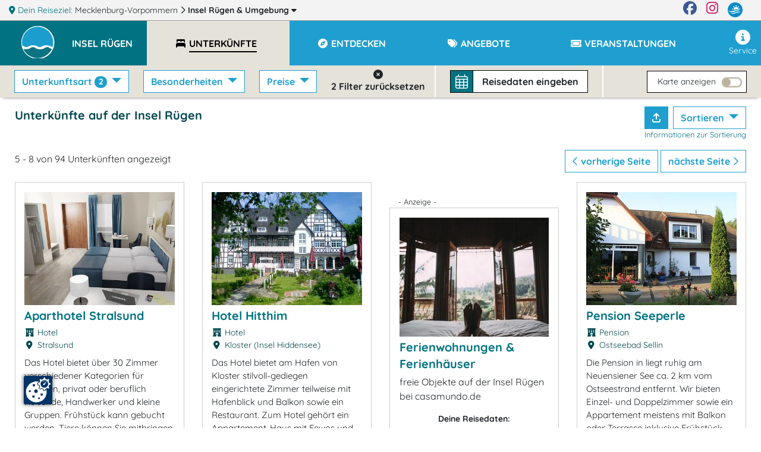

--- FILE ---
content_type: text/html; charset=UTF-8
request_url: https://www.ruegen-hiddensee.de/unterkuenfte/?category_shortnames=hotels%2Cpensionen&ne_lat=54.728&ne_lng=13.792&sw_lat=54.208&sw_lng=13.032&size=4&from=4
body_size: 22346
content:
<!DOCTYPE html>
<html lang="de" data-meat-url="https://www.ruegen-hiddensee.de/api/meat/"
      data-meat-action="page.load"
      data-metadata="{&quot;kdnr&quot;:&quot;0251&quot;,&quot;page_type&quot;:&quot;abl&quot;,&quot;base_cat&quot;:&quot;unterkuenfte&quot;}"
      data-is-desktop="1"
>
<head>
    <meta charset="utf-8">
    <meta http-equiv="X-UA-Compatible" content="IE=edge">
    <meta name="viewport" content="width=device-width, initial-scale=1">
    <meta name="referrer" content="unsafe-url">
    <meta property="og:type" content="website">
    <meta name="theme-color" content="#144082">
    <meta name='impact-site-verification' value='01800aa2-f3f0-4ae5-ad72-bc3b89c8628d'>
                <meta property="og:image" content="https://c3.mmcdn.de/insecure/rs:fill:1200:630/g:sm/el:1/plain/s3://mmg-ccp/1932/assets/53718_Aparthotel-Studio-M-4.jpg"/>
                <meta property="og:image:alt" content="Aparthotel Stralsund"/>
        
    <title>
                 Unterkünfte auf der Insel Rügen    </title>
    <meta name="description"
          content="94 Unterkünfte auf der Insel Rügen stellen sich vor. Buchen Sie online oder rufen Sie direkt an.">
    
    <style>
                  :root{--mt-primaer-farbe1:#bab39f;--mt-primaer-farbe2:#cfcabd;--mt-primaer-farbe3:#e5e2da;--mt-sekundaer-farbe:#1f9fcf;--mt-kontrast-farbe:#007281;--mt-text-farbe1:#04484f;--mt-text-farbe2:#007385;--mt-hg-farbe1:white;--mt-hg-farbe2:#e9d9b5;--mt-default-farbe:white;--primary:#1f9fcf;--secondary:#bab39f;--info:#cfcabd;--light:#e5e2da;--dark:#007281;--text-light:white;--text-primary:#04484f;--text-secondary:#007385}
            </style>
    <link rel="preconnect" href="https://tpl.mmcdn.de">
    <link rel="preconnect" href="https://ip.mmcdn.de">
    <link rel="apple-touch-icon" href="/img/favicon/apple-touch-icon.png" sizes="180x180">
    <link rel="icon" type="image/png" href="/img/favicon/favicon-32x32.png" sizes="32x32">
    <link rel="icon" type="image/png" href="/img/favicon/favicon-16x16.png" sizes="16x16">
    <link rel="manifest" href="/img/favicon/site.webmanifest" crossorigin="use-credentials">
    <link rel="mask-icon" href="/img/favicon/safari-pinned-tab.svg" color="#5bbad5">
    <link rel="shortcut icon" href="/favicon.ico">
    <link rel="preload" as="font" href="https://www.ruegen-hiddensee.de/webfonts/fa/fa-brands-400.woff2" type="font/woff2" crossorigin>
    <link rel="preload" as="font" href="https://www.ruegen-hiddensee.de/webfonts/fa/fa-duotone-900.woff2" type="font/woff2" crossorigin>
    <link rel="preload" as="font" href="https://www.ruegen-hiddensee.de/webfonts/fa/fa-light-300.woff2" type="font/woff2" crossorigin>
    <link rel="preload" as="font" href="https://www.ruegen-hiddensee.de/webfonts/fa/fa-regular-400.woff2" type="font/woff2" crossorigin>
    <link rel="preload" as="font" href="https://www.ruegen-hiddensee.de/webfonts/fa/fa-solid-900.woff2" type="font/woff2" crossorigin>
    <link rel="preload" as="font" href="https://www.ruegen-hiddensee.de/webfonts/quicksand/quicksand-v21-latin-regular.woff2"
          type="font/woff2" crossorigin>
    <link rel="preload" as="font" href="https://www.ruegen-hiddensee.de/webfonts/quicksand/quicksand-v21-latin-700.woff2" type="font/woff2"
          crossorigin>
        <link rel="stylesheet" href="https://www.ruegen-hiddensee.de/css/abl.css">
            <link rel="canonical" href="https://www.ruegen-hiddensee.de/unterkuenfte/">
    </head>
<body data-app-region-shortname="ruegen"
      data-current-region-shortname="ruegen"
      data-defaults="{&quot;size&quot;:40}"
      data-gtag="G-LW7DJS9YMW"
      
      class="    has-filterbar
    no-footer-mt
"
      
                            
          data-kdnr="0251"
        >
    <div id="app" class="is-local-level
        has-systembar
        ">
                    <section class="systembar d-flex">
    <div class="where col-12 col-xl-11 text-one-line font-smaller">
        <span class="info">
            <i class="fas fa-map-marker-alt"></i> Dein Reiseziel:
        </span>
                                            <div class="item d-inline-block">
                                            <a href="https://www.mvp.de/mecklenburg-vorpommern/" target="_blank" rel="noopener"
                           class="color-inherit text-decoration-none">
                                                            <span class="d-none d-lg-inline">Mecklenburg-Vorpommern</span>
                                <span class="d-inline d-lg-none">MV</span>
                                                    </a>
                        <i class="far fa-chevron-right"></i>
                                    </div>
                
                
                
                                                <div class="item d-inline-block">
                                            
                        <a href="/#filter-reiseziele"
                           class="font-weight-bold color-inherit text-decoration-none fetch-reiseziele-js trigger-destination-modal-open-js"
                           data-route="/api/topnav/prepared_regions/"
                        >
                            Insel Rügen
                            <span class="d-none d-lg-inline"> &amp; Umgebung</span>
                            <i class="fas fa-caret-down"></i>
                        </a>
                                    </div>
                
                
                
                                </div>

    <div class="d-none d-xl-flex col-1 logo-wrapper text-right justify-content-end">
        <a href="https://www.facebook.com/Urlaub.Mecklenburg.Vorpommern" class="d-block mr-3 color-facebook"
           target="_blank"
           aria-label="Facebook" rel="noopener">
            <i class="fab fa-facebook fa-sm"></i>
        </a>

        <a href="https://www.instagram.com/moinmvp/" class="d-block mr-3 color-instagram" target="_blank"
           aria-label="Instagram"
           rel="noopener">
            <i class="fab fa-instagram fa-sm"></i>
        </a>

        <a href="https://www.mvp.de/" class="d-block mr-3" target="_blank" rel="noopener" aria-label="mvp.de">
            <img
                src='https://www.ruegen-hiddensee.de/img/mvp-logo-sysnav.svg'
                alt="mvp.de"
            >
        </a>
    </div>
</section>

<div id="modal-filter-reiseziele" class="modal fade generic-modal modal-fullscreen-up-to-sm" role="dialog" aria-hidden="true" aria-modal="true">
    <div class="modal-dialog modal-md">
        <div class="modal-content">
            <div class="modal-header">
                <div class="w-100 d-flex">
            <div class="flex-fill">
                <div class="headline">
                    <i class="fas fa-map-marker-alt"></i>
                    Dein Reiseziel wechseln:
                </div>
            </div>
            <div class="close-modal trigger-destination-modal-close-js">
                <i class="fas fa-times-circle"></i>
            </div>
        </div>
            </div>
            <div class="modal-body">
                <div class="modal-body-wrapper">
                    <div class="regions-filter position-relative h-100 pb-3">
        <div role="group" class="form-group position-absolute quicksearch">
            <div>
                <div class="d-flex">
                    <label for="bothregion-search-input" class="align-self-center pt-2">
                        <i class="far fa-search"></i>
                    </label>
                    <input id="bothregion-search-input" type="search"
                           placeholder="Wohin? Stadt, Region, Insel"
                           class="ml-2 form-control region-search-input search-reiseziel-js"
                           data-route="/api/topnav/prepared_regions/">
                </div>
            </div>
        </div>
        <div class="scroll-wrapper">
            <div class="w-100 pb-5"></div>
            <div class="content">
                <div class="m-3">
                Reiseziele werden geladen
                </div>
            </div>
        </div>
    </div>
                </div>
            </div>
            <div class="modal-footer">
                            </div>
        </div>
    </div>
</div>
                <div class="top-nav-wrapper ">
    <div class="naviline line d-flex w-100">
        <!--Mobile Nav-->
        <nav class="navbar p-0 d-xl-none small-nav flex-xl-grow-0 navbar-light navbar-expand">
            <div class="w-100 navbar-collapse collapse">
                <ul class="navbar-nav w-100">
                    <li data-action="user.click.nav.home"
                        class="nav-item d-block home-logo meat-js
                            
                            ">
                        <a class="nav-link" href="/" target="_self">
                            <img
                                src='https://tpl.mmcdn.de/0251_pc5810/images/logo.png'
                                                                alt="Logo" width="65" height="55">
                        </a>
                    </li>
                                            <li class="nav-item main-nav-item d-flex align-items-center current-region">
                            <a role="button" href="/" class="nav-link pt-0">
                                <div class="pt-1 pt-xl-0 d-flex">
                                    <div class="text-uppercase font-bigger-2">
                                        Insel Rügen
                                    </div>
                                </div>
                            </a>
                        </li>
                                    </ul>
            </div>
        </nav>

        <nav class="navbar flex-xl-grow-1 mobile navbar-light navbar-expand-xl">
            <button aria-label="Navigation" type="button"
                    class="btn d-xl-none burger-button align-self-start burger-button-js collapsed
                           border-left
                        ">
                <span class="burger-wrapper d-flex justify-content-center flex-column"><span class="burger-icon"></span></span>
            </button>
            <div class="navbar-collapse collapse d-none d-xl-flex">
                <ul class="navbar-nav w-100 base-category-count-4">
                    <li class="nav-item pl-4 d-none d-xl-block home-logo bg-kontrast meat-js"
                        data-action="user.click.nav.home">
                        <a class="nav-link" href="/">
                            <img
                                src='https://tpl.mmcdn.de/0251_pc5810/images/logo.png'
                                alt="Logo" width="65" height="55">
                        </a>
                    </li>
                                            <li class="nav-item main-nav-item bg-primary bg-xl-kontrast pl-3">
                            <a role="button" href="/" class="nav-link text-white pl-0">
                                <div class="pt-1 pt-xl-0 d-flex pr-3">
                                    <div class="text-one-line text-uppercase">
                                        <span>Insel Rügen</span>
                                    </div>
                                </div>
                            </a>
                        </li>
                                        <li class="nav-item d-block d-xl-none">
                        <a href="#filter-reiseziele" class="nav-link trigger-destination-open-js">
                            <i class="fas fa-map-marked-alt"></i>
                            <span class="text-uppercase">Dein Reiseziel</span> <span>ändern</span>
                        </a>
                    </li>
                                        <li class="d-flex justify-content-lg-center justify-content-between nav-item main-nav-item text-uppercase flex-grow-1 flex-column flex-xl-row meat-js block-link-helper-js active"
                        aria-expanded="false"
                        data-action="user.click.nav.unterkuenfte">
                        <span class="top-nav-dropdown-js" id="topNavUnterkuenfteDropdown" data-bs-toggle="dropdown" aria-haspopup="true" aria-expanded="false">
                            <a href="https://www.ruegen-hiddensee.de/unterkuenfte/"
                                                       class="nav-link"
                                                       data-watch-link="1">
                                <i class="fas fa-bed-alt fa-fw"></i>
                                <span>Unterkünfte</span>
                            </a>
                            <i class="far fa-chevron-right top-nav-mobile-dropdown-js mx-2 d-block d-xl-none"></i>
                        </span>
                        <ul class="dropdown-menu p-2" aria-labelledby="topNavUnterkuenfteDropdown">
                                                            <li class="text-nowrap">
                                    <a href="https://www.ruegen-hiddensee.de/unterkuenfte/hotels/">Hotels</a>
                                </li>
                                                            <li class="text-nowrap">
                                    <a href="https://www.ruegen-hiddensee.de/unterkuenfte/ferienwohnungen/">Ferienwohnungen</a>
                                </li>
                                                            <li class="text-nowrap">
                                    <a href="https://www.ruegen-hiddensee.de/unterkuenfte/pensionen/">Pensionen</a>
                                </li>
                                                            <li class="text-nowrap">
                                    <a href="https://www.ruegen-hiddensee.de/unterkuenfte/ferienhaeuser/">Ferienhäuser</a>
                                </li>
                                                            <li class="text-nowrap">
                                    <a href="https://www.ruegen-hiddensee.de/unterkuenfte/landurlaub/">Urlaub auf dem Lande</a>
                                </li>
                                                            <li class="text-nowrap">
                                    <a href="https://www.ruegen-hiddensee.de/unterkuenfte/camping/">Camping</a>
                                </li>
                                                            <li class="text-nowrap">
                                    <a href="https://www.ruegen-hiddensee.de/unterkuenfte/schlosshotels/">Schlosshotels</a>
                                </li>
                                                            <li class="text-nowrap">
                                    <a href="https://www.ruegen-hiddensee.de/unterkuenfte/bauernhoefe/">Bauernhöfe</a>
                                </li>
                                                            <li class="text-nowrap">
                                    <a href="https://www.ruegen-hiddensee.de/unterkuenfte/ferienhoefe/">Ferienhöfe</a>
                                </li>
                                                            <li class="text-nowrap">
                                    <a href="https://www.ruegen-hiddensee.de/unterkuenfte/heuherbergen/">Heuherbergen</a>
                                </li>
                                                            <li class="text-nowrap">
                                    <a href="https://www.ruegen-hiddensee.de/unterkuenfte/reiterhoefe/">Reiterhöfe</a>
                                </li>
                                                    </ul>
                    </li>
                    
                                        <li class="nav-item main-nav-item text-uppercase flex-grow-1 meat-js block-link-helper-js "
                        data-action="user.click.nav.entdecken">
                        <span class="top-nav-dropdown-js" id="topNavEntdeckenDropdown" data-bs-toggle="dropdown" aria-haspopup="true" aria-expanded="false">
                            <a href="https://www.ruegen-hiddensee.de/entdecken/"
                               class="nav-link" data-watch-link="1">
                                <i class="fas fa-compass fa-fw"></i>
                                <span>Entdecken</span>
                            </a>
                            <i class="far fa-chevron-right top-nav-mobile-dropdown-js mx-2 d-block d-xl-none"></i>
                        </span>
                                                    <ul class="dropdown-menu p-2" aria-labelledby="topNavEntdeckenDropdown">
                                                                    <li class="text-nowrap">
                                        <a href="https://www.ruegen-hiddensee.de/entdecken/sehenswertes/">Sehenswürdigkeiten</a>
                                    </li>
                                                                    <li class="text-nowrap">
                                        <a href="https://www.ruegen-hiddensee.de/entdecken/freizeit-sport/">Freizeit &amp; Sport</a>
                                    </li>
                                                                    <li class="text-nowrap">
                                        <a href="https://www.ruegen-hiddensee.de/entdecken/kunst-kultur/">Kunst &amp; Kultur</a>
                                    </li>
                                                                    <li class="text-nowrap">
                                        <a href="https://www.ruegen-hiddensee.de/entdecken/reiseziele/">Reiseziele</a>
                                    </li>
                                                                    <li class="text-nowrap">
                                        <a href="https://www.ruegen-hiddensee.de/entdecken/essen-trinken/">Restaurants, Cafés, Bars</a>
                                    </li>
                                                                    <li class="text-nowrap">
                                        <a href="https://www.ruegen-hiddensee.de/entdecken/besondere-veranstaltungen/">Besondere Veranstaltungen</a>
                                    </li>
                                                                    <li class="text-nowrap">
                                        <a href="https://www.ruegen-hiddensee.de/entdecken/wellness-gesundheit/">Wellness</a>
                                    </li>
                                                                    <li class="text-nowrap">
                                        <a href="https://www.ruegen-hiddensee.de/entdecken/shopping/">Shopping</a>
                                    </li>
                                                            </ul>
                                            </li>
                    
                                            <li class="nav-item main-nav-item text-uppercase flex-grow-1 meat-js block-link-helper-js "
                            data-action="user.click.nav.angebote">
                            <span class="top-nav-dropdown-js" id="topNavAngeboteDropdown" data-bs-toggle="dropdown" aria-haspopup="true" aria-expanded="false">
                                <a href="https://www.ruegen-hiddensee.de/angebote/"
                                   class="nav-link" data-watch-link="1">
                                    <i class="fas fa-tags fa-fw"></i>
                                    <span>Angebote</span>
                                </a>
                                <i class="far fa-chevron-right top-nav-mobile-dropdown-js mx-2 d-block d-xl-none"></i>
                            </span>
                                                            <ul class="dropdown-menu p-2" aria-labelledby="topNavAngeboteDropdown">
                                                                            <li class="text-nowrap">
                                            <a href="https://www.ruegen-hiddensee.de/angebote/angebote-kurzurlaub/">Kurzurlaub</a>
                                        </li>
                                                                            <li class="text-nowrap">
                                            <a href="https://www.ruegen-hiddensee.de/angebote/angebote-vor-nachsaison/">Nebensaison-Angebote</a>
                                        </li>
                                                                            <li class="text-nowrap">
                                            <a href="https://www.ruegen-hiddensee.de/angebote/urlaubsreisen/">Urlaubsreisen ab 6 Tage</a>
                                        </li>
                                                                            <li class="text-nowrap">
                                            <a href="https://www.ruegen-hiddensee.de/angebote/angebote-feiertage/">Fest- &amp; Feiertagsangebote</a>
                                        </li>
                                                                            <li class="text-nowrap">
                                            <a href="https://www.ruegen-hiddensee.de/angebote/freizeitangebote/">Freizeit (Reiten, Golf, Angeln, Rad, Wandern...)</a>
                                        </li>
                                                                            <li class="text-nowrap">
                                            <a href="https://www.ruegen-hiddensee.de/angebote/angebote-hauptsaison/">Hauptsaison - Angebote</a>
                                        </li>
                                                                            <li class="text-nowrap">
                                            <a href="https://www.ruegen-hiddensee.de/angebote/silvesterangebote/">Silvester</a>
                                        </li>
                                                                            <li class="text-nowrap">
                                            <a href="https://www.ruegen-hiddensee.de/angebote/osterangebote/">Ostern</a>
                                        </li>
                                                                            <li class="text-nowrap">
                                            <a href="https://www.ruegen-hiddensee.de/angebote/weihnachtsangebote/">Weihnachten</a>
                                        </li>
                                                                    </ul>
                                                    </li>
                    
                                        <li class="nav-item main-nav-item text-uppercase flex-grow-1 meat-js block-link-helper-js "
                        data-action="user.click.nav.termine">
                        <span class="top-nav-dropdown-js" id="topNavTermineDropdown" data-bs-toggle="dropdown" aria-haspopup="true" aria-expanded="false">
                            <a class="nav-link"
                               href="https://www.ruegen-hiddensee.de/veranstaltungen/"
                               data-watch-link="1">
                                <i class="fas fa-ticket fa-fw"></i>
                                <span>Veranstaltungen</span>
                            </a>
                            <i class="far fa-chevron-right top-nav-mobile-dropdown-js mx-2 d-block d-xl-none"></i>
                        </span>
                                                    <ul class="dropdown-menu p-2" aria-labelledby="topNavTermineDropdown">
                                                                    <li class="text-nowrap">
                                        <a href="https://www.ruegen-hiddensee.de/veranstaltungen/feste-festivals-maerkte/">Feste / Festivals / Märkte</a>
                                    </li>
                                                                    <li class="text-nowrap">
                                        <a href="https://www.ruegen-hiddensee.de/veranstaltungen/open-airs-erlebnisshows/">Open-Airs / Erlebnisshows</a>
                                    </li>
                                                                    <li class="text-nowrap">
                                        <a href="https://www.ruegen-hiddensee.de/veranstaltungen/konzerte-rock-pop-elektro/">Konzert - Rock, Pop &amp; Elektro</a>
                                    </li>
                                                                    <li class="text-nowrap">
                                        <a href="https://www.ruegen-hiddensee.de/veranstaltungen/konzerte/">Konzerte</a>
                                    </li>
                                                                    <li class="text-nowrap">
                                        <a href="https://www.ruegen-hiddensee.de/veranstaltungen/theater-buehne-comedy-musicals/">Theater, Musicals, Bühne  &amp; Comedy</a>
                                    </li>
                                                            </ul>
                                            </li>
                    
                                    </ul>
                <ul class="navbar-nav nav-right ml-auto pb-5 pb-xl-0">
                    
                                        <li class="nav-item meat-js" data-action="user.click.nav.service">
                        <a class="nav-link"
                           href="/service/"
                        >
                            <i class="fas fa-info-circle fa-fw"></i>
                            Service
                        </a>
                    </li>
                </ul>
            </div>
        </nav>
    </div>
    <div class="mobile-breadcrumb flex-row justify-content-center align-items-center pl-3 font-weight-bold">
        <div class="text-center text-wrapper w-100 bg-primary">
                            <span class="mr-1">Insel Rügen &gt;</span>
                <span class="pr-2">Unterkünfte</span>
                    </div>
        <button aria-label="Navigation" type="button"
                class="btn burger-button ml-auto collapsed
                    border-left
                ">
            <span class="burger-wrapper"><span class="burger-icon"></span></span>
        </button>
    </div>
</div>
        <div class="container-fluid ">
                <div class="abl-wrapper row" data-bcs="unterkuenfte" data-brs=""
         data-implicit-filters="[]">
        <div class="p-0 px-md-4 filter-bar-wrapper col-12">
    <div class="d-flex p-0 filter-mobile-wrapper d-xl-none"> 
        <div class="d-flex w-100">
                                        <div class="d-flex p-1 p-md-2 align-items-center filter-button-wrapper">
                    <div class="mobile-toggle-wrapper filters">
                        <i class="fas fa-sliders-h"></i>
                        Filter <span
                            class="total-filter-count ">2</span>
                    </div>
                </div>
                                        <div class="d-flex px-1 px-md-2 align-items-center filter-button-wrapper">
                    <div class="mobile-toggle-wrapper map">
                        <i class="fas fa-map-marker-alt"></i>
                        Karte
                    </div>
                </div>
                                        <div class="suchbox mr-auto d-flex filter-button-wrapper px-1 px-md-2 bg-none">
            <div
            class="filter-bar-suchbox filter-bar-suchbox-open-js meat-js block-link-helper-js d-flex align-self-center align-items-center cursor-pointer"
            data-action="user.click.abl.suchbox" data-metadata="[]">
            <div class="icon d-flex align-items-center">
                <i class="fal fa-calendar-alt"></i>
            </div>
            <div class="text">
                <span data-update="checkin-checkout-fallback" class="">
                    Reisedaten <span class="d-none d-lg-inline">eingeben</span>
                </span>
                <span data-update="checkin-checkout" class="checkin-checkout d-none">
                                    </span>
            </div>
        </div>
    </div>
                    </div>
        <div class="filter-mobile d-none">
            <div class="position-relative h-100">
                <div class="px-4 scroll-wrapper-mobile h-100">
                    <div
                        class="close-filter-mobile w-100 flex-column justify-content-center align-items-center d-flex">
                        <div class="p-2 mobile-filters-toggle-wrapper">
                            <i class="fas fa-sliders-h"></i>
                            Filter <span
                                class="total-filter-count ">2</span>
                            <i class="fal fa-times close"></i>
                        </div>
                    </div>
                                                                <h2>Kategorie</h2>
                        <div class="filter-group" data-filter="category_shortnames" data-prefix="mob-">
                            <fieldset class="form-group">
                <div>
                            <div class="dropdown-item ">
                    <div class="custom-control custom-checkbox">
                        <input type="checkbox"
                               class="custom-control-input" checked
                               value="hotels"
                               data-auto-prefix="id"
                               id="mob-cb-catsnhotels">
                        <label class="custom-control-label  label-a-js" for="mob-cb-catsnhotels" data-auto-prefix="htmlFor">
                            <a href="https://www.ruegen-hiddensee.de/unterkuenfte/hotels/" class="text-reset text-decoration-none">Hotels</a>
                        </label>
                    </div>
                </div>
                            <div class="dropdown-item ">
                    <div class="custom-control custom-checkbox">
                        <input type="checkbox"
                               class="custom-control-input" checked
                               value="pensionen"
                               data-auto-prefix="id"
                               id="mob-cb-catsnpensionen">
                        <label class="custom-control-label  label-a-js" for="mob-cb-catsnpensionen" data-auto-prefix="htmlFor">
                            <a href="https://www.ruegen-hiddensee.de/unterkuenfte/pensionen/" class="text-reset text-decoration-none">Pensionen</a>
                        </label>
                    </div>
                </div>
                            <div class="dropdown-item ">
                    <div class="custom-control custom-checkbox">
                        <input type="checkbox"
                               class="custom-control-input" 
                               value="ferienwohnungen"
                               data-auto-prefix="id"
                               id="mob-cb-catsnferienwohnungen">
                        <label class="custom-control-label  label-a-js" for="mob-cb-catsnferienwohnungen" data-auto-prefix="htmlFor">
                            <a href="https://www.ruegen-hiddensee.de/unterkuenfte/ferienwohnungen/" class="text-reset text-decoration-none">Ferienwohnungen</a>
                        </label>
                    </div>
                </div>
                            <div class="dropdown-item ">
                    <div class="custom-control custom-checkbox">
                        <input type="checkbox"
                               class="custom-control-input" 
                               value="ferienhaeuser"
                               data-auto-prefix="id"
                               id="mob-cb-catsnferienhaeuser">
                        <label class="custom-control-label  label-a-js" for="mob-cb-catsnferienhaeuser" data-auto-prefix="htmlFor">
                            <a href="https://www.ruegen-hiddensee.de/unterkuenfte/ferienhaeuser/" class="text-reset text-decoration-none">Ferienhäuser</a>
                        </label>
                    </div>
                </div>
                            <div class="dropdown-item ">
                    <div class="custom-control custom-checkbox">
                        <input type="checkbox"
                               class="custom-control-input" 
                               value="campingunterkunft"
                               data-auto-prefix="id"
                               id="mob-cb-catsncampingunterkunft">
                        <label class="custom-control-label  label-a-js" for="mob-cb-catsncampingunterkunft" data-auto-prefix="htmlFor">
                            <a href="https://www.ruegen-hiddensee.de/unterkuenfte/camping/" class="text-reset text-decoration-none">Camping</a>
                        </label>
                    </div>
                </div>
                            <div class="dropdown-item ">
                    <div class="custom-control custom-checkbox">
                        <input type="checkbox"
                               class="custom-control-input" 
                               value="landurlaub"
                               data-auto-prefix="id"
                               id="mob-cb-catsnlandurlaub">
                        <label class="custom-control-label  label-a-js" for="mob-cb-catsnlandurlaub" data-auto-prefix="htmlFor">
                            <a href="https://www.ruegen-hiddensee.de/unterkuenfte/landurlaub/" class="text-reset text-decoration-none">Urlaub auf dem Lande</a>
                        </label>
                    </div>
                </div>
                    </div>
    </fieldset>
    <fieldset class="form-group">
                    <legend class="bv-no-focus-ring col-form-label pt-0" >Landurlaub</legend>
                <div>
                            <div class="dropdown-item ">
                    <div class="custom-control custom-checkbox">
                        <input type="checkbox"
                               class="custom-control-input" 
                               value="bauernhoefe"
                               data-auto-prefix="id"
                               id="mob-cb-catsnbauernhoefe">
                        <label class="custom-control-label  label-a-js" for="mob-cb-catsnbauernhoefe" data-auto-prefix="htmlFor">
                            <a href="https://www.ruegen-hiddensee.de/unterkuenfte/bauernhoefe/" class="text-reset text-decoration-none">Bauernhöfe</a>
                        </label>
                    </div>
                </div>
                            <div class="dropdown-item ">
                    <div class="custom-control custom-checkbox">
                        <input type="checkbox"
                               class="custom-control-input" 
                               value="reiterhoefe"
                               data-auto-prefix="id"
                               id="mob-cb-catsnreiterhoefe">
                        <label class="custom-control-label  label-a-js" for="mob-cb-catsnreiterhoefe" data-auto-prefix="htmlFor">
                            <a href="https://www.ruegen-hiddensee.de/unterkuenfte/reiterhoefe/" class="text-reset text-decoration-none">Reiterhöfe</a>
                        </label>
                    </div>
                </div>
                            <div class="dropdown-item noresult">
                    <div class="custom-control custom-checkbox">
                        <input type="checkbox"
                               class="custom-control-input" 
                               value="gutshoefe"
                               data-auto-prefix="id"
                               id="mob-cb-catsngutshoefe">
                        <label class="custom-control-label  label-a-js" for="mob-cb-catsngutshoefe" data-auto-prefix="htmlFor">
                            <a href="https://www.ruegen-hiddensee.de/unterkuenfte/gutshoefe/" class="text-reset text-decoration-none">Gutshöfe</a>
                        </label>
                    </div>
                </div>
                            <div class="dropdown-item ">
                    <div class="custom-control custom-checkbox">
                        <input type="checkbox"
                               class="custom-control-input" 
                               value="heuherbergen"
                               data-auto-prefix="id"
                               id="mob-cb-catsnheuherbergen">
                        <label class="custom-control-label  label-a-js" for="mob-cb-catsnheuherbergen" data-auto-prefix="htmlFor">
                            <a href="https://www.ruegen-hiddensee.de/unterkuenfte/heuherbergen/" class="text-reset text-decoration-none">Heuherbergen</a>
                        </label>
                    </div>
                </div>
                    </div>
    </fieldset>
    <fieldset class="form-group">
                    <legend class="bv-no-focus-ring col-form-label pt-0" >Weitere Unterkunftsarten</legend>
                <div>
                            <div class="dropdown-item noresult">
                    <div class="custom-control custom-checkbox">
                        <input type="checkbox"
                               class="custom-control-input" 
                               value="familienferienstaetten"
                               data-auto-prefix="id"
                               id="mob-cb-catsnfamilienferienstaetten">
                        <label class="custom-control-label  label-a-js" for="mob-cb-catsnfamilienferienstaetten" data-auto-prefix="htmlFor">
                            <a href="https://www.ruegen-hiddensee.de/unterkuenfte/familienferienstaetten/" class="text-reset text-decoration-none">Familienferienstätten</a>
                        </label>
                    </div>
                </div>
                            <div class="dropdown-item ">
                    <div class="custom-control custom-checkbox">
                        <input type="checkbox"
                               class="custom-control-input" 
                               value="ferienhoefe"
                               data-auto-prefix="id"
                               id="mob-cb-catsnferienhoefe">
                        <label class="custom-control-label  label-a-js" for="mob-cb-catsnferienhoefe" data-auto-prefix="htmlFor">
                            <a href="https://www.ruegen-hiddensee.de/unterkuenfte/ferienhoefe/" class="text-reset text-decoration-none">Ferienhöfe</a>
                        </label>
                    </div>
                </div>
                            <div class="dropdown-item noresult">
                    <div class="custom-control custom-checkbox">
                        <input type="checkbox"
                               class="custom-control-input" 
                               value="ferienparks"
                               data-auto-prefix="id"
                               id="mob-cb-catsnferienparks">
                        <label class="custom-control-label  label-a-js" for="mob-cb-catsnferienparks" data-auto-prefix="htmlFor">
                            <a href="https://www.ruegen-hiddensee.de/unterkuenfte/ferienparks/" class="text-reset text-decoration-none">Ferienparks</a>
                        </label>
                    </div>
                </div>
                            <div class="dropdown-item noresult">
                    <div class="custom-control custom-checkbox">
                        <input type="checkbox"
                               class="custom-control-input" 
                               value="schwimmende-unterkuenfte"
                               data-auto-prefix="id"
                               id="mob-cb-catsnschwimmende-unterkuenfte">
                        <label class="custom-control-label  label-a-js" for="mob-cb-catsnschwimmende-unterkuenfte" data-auto-prefix="htmlFor">
                            <a href="https://www.ruegen-hiddensee.de/unterkuenfte/schwimmende-unterkuenfte/" class="text-reset text-decoration-none">Hausboote</a>
                        </label>
                    </div>
                </div>
                            <div class="dropdown-item noresult">
                    <div class="custom-control custom-checkbox">
                        <input type="checkbox"
                               class="custom-control-input" 
                               value="herrenhaus"
                               data-auto-prefix="id"
                               id="mob-cb-catsnherrenhaus">
                        <label class="custom-control-label  label-a-js" for="mob-cb-catsnherrenhaus" data-auto-prefix="htmlFor">
                            <a href="https://www.ruegen-hiddensee.de/unterkuenfte/herrenhaus/" class="text-reset text-decoration-none">Herrenhäuser</a>
                        </label>
                    </div>
                </div>
                            <div class="dropdown-item noresult">
                    <div class="custom-control custom-checkbox">
                        <input type="checkbox"
                               class="custom-control-input" 
                               value="hostels"
                               data-auto-prefix="id"
                               id="mob-cb-catsnhostels">
                        <label class="custom-control-label  label-a-js" for="mob-cb-catsnhostels" data-auto-prefix="htmlFor">
                            <a href="https://www.ruegen-hiddensee.de/unterkuenfte/hostels/" class="text-reset text-decoration-none">Hostels</a>
                        </label>
                    </div>
                </div>
                            <div class="dropdown-item noresult">
                    <div class="custom-control custom-checkbox">
                        <input type="checkbox"
                               class="custom-control-input" 
                               value="jugendherberge"
                               data-auto-prefix="id"
                               id="mob-cb-catsnjugendherberge">
                        <label class="custom-control-label  label-a-js" for="mob-cb-catsnjugendherberge" data-auto-prefix="htmlFor">
                            <a href="https://www.ruegen-hiddensee.de/unterkuenfte/jugendherberge/" class="text-reset text-decoration-none">Jugendherbergen</a>
                        </label>
                    </div>
                </div>
                            <div class="dropdown-item noresult">
                    <div class="custom-control custom-checkbox">
                        <input type="checkbox"
                               class="custom-control-input" 
                               value="jugendherbergen"
                               data-auto-prefix="id"
                               id="mob-cb-catsnjugendherbergen">
                        <label class="custom-control-label  label-a-js" for="mob-cb-catsnjugendherbergen" data-auto-prefix="htmlFor">
                            <a href="https://www.ruegen-hiddensee.de/unterkuenfte/jugendherbergen/" class="text-reset text-decoration-none">Jugendherbergen, Hostels</a>
                        </label>
                    </div>
                </div>
                            <div class="dropdown-item ">
                    <div class="custom-control custom-checkbox">
                        <input type="checkbox"
                               class="custom-control-input" 
                               value="schlosshotels"
                               data-auto-prefix="id"
                               id="mob-cb-catsnschlosshotels">
                        <label class="custom-control-label  label-a-js" for="mob-cb-catsnschlosshotels" data-auto-prefix="htmlFor">
                            <a href="https://www.ruegen-hiddensee.de/unterkuenfte/schlosshotels/" class="text-reset text-decoration-none">Schlosshotels</a>
                        </label>
                    </div>
                </div>
                            <div class="dropdown-item noresult">
                    <div class="custom-control custom-checkbox">
                        <input type="checkbox"
                               class="custom-control-input" 
                               value="schullandheime"
                               data-auto-prefix="id"
                               id="mob-cb-catsnschullandheime">
                        <label class="custom-control-label  label-a-js" for="mob-cb-catsnschullandheime" data-auto-prefix="htmlFor">
                            <a href="https://www.ruegen-hiddensee.de/unterkuenfte/schullandheime/" class="text-reset text-decoration-none">Schullandheime</a>
                        </label>
                    </div>
                </div>
                            <div class="dropdown-item noresult">
                    <div class="custom-control custom-checkbox">
                        <input type="checkbox"
                               class="custom-control-input" 
                               value="seminarhaeuser"
                               data-auto-prefix="id"
                               id="mob-cb-catsnseminarhaeuser">
                        <label class="custom-control-label  label-a-js" for="mob-cb-catsnseminarhaeuser" data-auto-prefix="htmlFor">
                            <a href="https://www.ruegen-hiddensee.de/unterkuenfte/seminarhaeuser/" class="text-reset text-decoration-none">Seminarhäuser</a>
                        </label>
                    </div>
                </div>
                            <div class="dropdown-item noresult">
                    <div class="custom-control custom-checkbox">
                        <input type="checkbox"
                               class="custom-control-input" 
                               value="sporthotels"
                               data-auto-prefix="id"
                               id="mob-cb-catsnsporthotels">
                        <label class="custom-control-label  label-a-js" for="mob-cb-catsnsporthotels" data-auto-prefix="htmlFor">
                            <a href="https://www.ruegen-hiddensee.de/unterkuenfte/sporthotels/" class="text-reset text-decoration-none">Sporthotels</a>
                        </label>
                    </div>
                </div>
                            <div class="dropdown-item noresult">
                    <div class="custom-control custom-checkbox">
                        <input type="checkbox"
                               class="custom-control-input" 
                               value="wellnesshotels"
                               data-auto-prefix="id"
                               id="mob-cb-catsnwellnesshotels">
                        <label class="custom-control-label  label-a-js" for="mob-cb-catsnwellnesshotels" data-auto-prefix="htmlFor">
                            <a href="https://www.ruegen-hiddensee.de/unterkuenfte/wellnesshotels/" class="text-reset text-decoration-none">Wellnesshotels</a>
                        </label>
                    </div>
                </div>
                            <div class="dropdown-item noresult">
                    <div class="custom-control custom-checkbox">
                        <input type="checkbox"
                               class="custom-control-input" 
                               value="zimmervermittlungen"
                               data-auto-prefix="id"
                               id="mob-cb-catsnzimmervermittlungen">
                        <label class="custom-control-label  label-a-js" for="mob-cb-catsnzimmervermittlungen" data-auto-prefix="htmlFor">
                            <a href="https://www.ruegen-hiddensee.de/unterkuenfte/zimmervermittlungen/" class="text-reset text-decoration-none">Zimmervermittlungen</a>
                        </label>
                    </div>
                </div>
                    </div>
    </fieldset>
                        </div>
                        <h2>Preise</h2>
                        <div class="form-group">
                            <div class="filter-group" data-filter="price_ind_ranges" data-prefix="mob-">
                                <div class="dropdown-item ">
        <div class="custom-control custom-checkbox">
            <input type="checkbox"
                   class="custom-control-input" 
                   value="-50"
                   data-auto-prefix="id"
                   id="mob-pricerange--50">
            <label class="custom-control-label" for="mob-pricerange--50" data-auto-prefix="htmlFor">
                <span>bis 50 €</span>
            </label>
        </div>
    </div>
    <div class="dropdown-item ">
        <div class="custom-control custom-checkbox">
            <input type="checkbox"
                   class="custom-control-input" 
                   value="50-100"
                   data-auto-prefix="id"
                   id="mob-pricerange-50-100">
            <label class="custom-control-label" for="mob-pricerange-50-100" data-auto-prefix="htmlFor">
                <span>50 bis 99 €</span>
            </label>
        </div>
    </div>
    <div class="dropdown-item ">
        <div class="custom-control custom-checkbox">
            <input type="checkbox"
                   class="custom-control-input" 
                   value="100-150"
                   data-auto-prefix="id"
                   id="mob-pricerange-100-150">
            <label class="custom-control-label" for="mob-pricerange-100-150" data-auto-prefix="htmlFor">
                <span>100 bis 149 €</span>
            </label>
        </div>
    </div>
    <div class="dropdown-item noresult">
        <div class="custom-control custom-checkbox">
            <input type="checkbox"
                   class="custom-control-input" 
                   value="150-200"
                   data-auto-prefix="id"
                   id="mob-pricerange-150-200">
            <label class="custom-control-label" for="mob-pricerange-150-200" data-auto-prefix="htmlFor">
                <span>150 bis 199 €</span>
            </label>
        </div>
    </div>
    <div class="dropdown-item noresult">
        <div class="custom-control custom-checkbox">
            <input type="checkbox"
                   class="custom-control-input" 
                   value="200-"
                   data-auto-prefix="id"
                   id="mob-pricerange-200-">
            <label class="custom-control-label" for="mob-pricerange-200-" data-auto-prefix="htmlFor">
                <span>ab 200 €</span>
            </label>
        </div>
    </div>
                            </div>
                        </div>
                                                                            <h2 class="mt-3">Besonderheiten</h2>
                            <div class="form-group">
                                <div class="filter-group" data-filter="tags" data-prefix="mob-">
                                    <div class="dropdown-item noresult">
        <div class="custom-control custom-checkbox">
            <input type="checkbox"
                   class="custom-control-input"
                   
                   value="toptippruegen"
                   data-auto-prefix="id"
                   id="mob-cb-tag-toptippruegen">
            <label class="custom-control-label" for="mob-cb-tag-toptippruegen" data-auto-prefix="htmlFor">
                <i class="fas fa-stars fa-fw"></i>
                <span>Top-Tipp</span>
            </label>
        </div>
    </div>
    <div class="dropdown-item noresult">
        <div class="custom-control custom-checkbox">
            <input type="checkbox"
                   class="custom-control-input"
                   
                   value="barrierefrei"
                   data-auto-prefix="id"
                   id="mob-cb-tag-barrierefrei">
            <label class="custom-control-label" for="mob-cb-tag-barrierefrei" data-auto-prefix="htmlFor">
                <i class="fas fa-wheelchair fa-fw"></i>
                <span>barrierefrei</span>
            </label>
        </div>
    </div>
    <div class="dropdown-item ">
        <div class="custom-control custom-checkbox">
            <input type="checkbox"
                   class="custom-control-input"
                   
                   value="familienfreundlich"
                   data-auto-prefix="id"
                   id="mob-cb-tag-familienfreundlich">
            <label class="custom-control-label" for="mob-cb-tag-familienfreundlich" data-auto-prefix="htmlFor">
                <i class="fas fa-child fa-fw"></i>
                <span>familienfreundlich</span>
            </label>
        </div>
    </div>
    <div class="dropdown-item ">
        <div class="custom-control custom-checkbox">
            <input type="checkbox"
                   class="custom-control-input"
                   
                   value="gruppen"
                   data-auto-prefix="id"
                   id="mob-cb-tag-gruppen">
            <label class="custom-control-label" for="mob-cb-tag-gruppen" data-auto-prefix="htmlFor">
                <i class="fas fa-users fa-fw"></i>
                <span>für Gruppen geeignet</span>
            </label>
        </div>
    </div>
    <div class="dropdown-item ">
        <div class="custom-control custom-checkbox">
            <input type="checkbox"
                   class="custom-control-input"
                   
                   value="hundeerlaubt"
                   data-auto-prefix="id"
                   id="mob-cb-tag-hundeerlaubt">
            <label class="custom-control-label" for="mob-cb-tag-hundeerlaubt" data-auto-prefix="htmlFor">
                <i class="fas fa-dog fa-fw"></i>
                <span>Hunde erlaubt</span>
            </label>
        </div>
    </div>
    <div class="dropdown-item ">
        <div class="custom-control custom-checkbox">
            <input type="checkbox"
                   class="custom-control-input"
                   
                   value="sportfreizeit"
                   data-auto-prefix="id"
                   id="mob-cb-tag-sportfreizeit">
            <label class="custom-control-label" for="mob-cb-tag-sportfreizeit" data-auto-prefix="htmlFor">
                <i class="fas fa-table-tennis fa-fw"></i>
                <span>mit Freizeit- &amp; Sportmöglichkeiten</span>
            </label>
        </div>
    </div>
    <div class="dropdown-item ">
        <div class="custom-control custom-checkbox">
            <input type="checkbox"
                   class="custom-control-input"
                   
                   value="restaurant"
                   data-auto-prefix="id"
                   id="mob-cb-tag-restaurant">
            <label class="custom-control-label" for="mob-cb-tag-restaurant" data-auto-prefix="htmlFor">
                <i class="fas fa-utensils fa-fw"></i>
                <span>mit Restaurant</span>
            </label>
        </div>
    </div>
    <div class="dropdown-item ">
        <div class="custom-control custom-checkbox">
            <input type="checkbox"
                   class="custom-control-input"
                   
                   value="tagungsraum"
                   data-auto-prefix="id"
                   id="mob-cb-tag-tagungsraum">
            <label class="custom-control-label" for="mob-cb-tag-tagungsraum" data-auto-prefix="htmlFor">
                <i class="fas fa-users-class fa-fw"></i>
                <span>mit Tagungsraum</span>
            </label>
        </div>
    </div>
    <div class="dropdown-item noresult">
        <div class="custom-control custom-checkbox">
            <input type="checkbox"
                   class="custom-control-input"
                   
                   value="wellnessbereich"
                   data-auto-prefix="id"
                   id="mob-cb-tag-wellnessbereich">
            <label class="custom-control-label" for="mob-cb-tag-wellnessbereich" data-auto-prefix="htmlFor">
                <i class="fas fa-spa fa-fw"></i>
                <span>mit Wellnessbereich</span>
            </label>
        </div>
    </div>
    <div class="dropdown-item ">
        <div class="custom-control custom-checkbox">
            <input type="checkbox"
                   class="custom-control-input"
                   
                   value="natururlaub"
                   data-auto-prefix="id"
                   id="mob-cb-tag-natururlaub">
            <label class="custom-control-label" for="mob-cb-tag-natururlaub" data-auto-prefix="htmlFor">
                <i class="fas fa-tree fa-fw"></i>
                <span>Natur-Urlaub</span>
            </label>
        </div>
    </div>
                                </div>
                            </div>
                                                                                                            </div>
                <div class="reset-wrapper d-flex">
                    <button type="button" class="btn w-50 py-2 btn-outline-textfarbe2 filter-reset">zurücksetzen
                    </button>
                    <button type="button" class="btn w-50 btn-dark close">OK</button>
                </div>
            </div>
        </div>
    </div>
    <nav class="navbar filter-bar d-none d-xl-flex">
        <ul class="nav navbar-nav text-left d-none d-xl-flex flex-row justify-content-start my-2">
                                                    <li class="filter-item d-block">
                    <div class="dropdown b-dropdown h-100 btn-group">
                        <button id="dropdownCategories" aria-haspopup="true" aria-expanded="true"
                                data-bs-toggle="dropdown"
                                type="button" class="btn dropdown-toggle btn-outline-primary h-100">
                            Unterkunftsart
                            <span class="badge badge-primary " data-update="category_shortnames-filter-count">
    2
</span>
                        </button>
                        <div role="menu" tabindex="-1" aria-labelledby="dropdownCategories"
                             class="dropdown-menu position-absolute">
                            <div class="scroll-wrapper filter-group" data-filter="category_shortnames"
                                 data-prefix="dt-">
                                <fieldset class="form-group">
                <div>
                            <div class="dropdown-item ">
                    <div class="custom-control custom-checkbox">
                        <input type="checkbox"
                               class="custom-control-input" checked
                               value="hotels"
                               data-auto-prefix="id"
                               id="dt-cb-catsnhotels">
                        <label class="custom-control-label  label-a-js" for="dt-cb-catsnhotels" data-auto-prefix="htmlFor">
                            <a href="https://www.ruegen-hiddensee.de/unterkuenfte/hotels/" class="text-reset text-decoration-none">Hotels</a>
                        </label>
                    </div>
                </div>
                            <div class="dropdown-item ">
                    <div class="custom-control custom-checkbox">
                        <input type="checkbox"
                               class="custom-control-input" checked
                               value="pensionen"
                               data-auto-prefix="id"
                               id="dt-cb-catsnpensionen">
                        <label class="custom-control-label  label-a-js" for="dt-cb-catsnpensionen" data-auto-prefix="htmlFor">
                            <a href="https://www.ruegen-hiddensee.de/unterkuenfte/pensionen/" class="text-reset text-decoration-none">Pensionen</a>
                        </label>
                    </div>
                </div>
                            <div class="dropdown-item ">
                    <div class="custom-control custom-checkbox">
                        <input type="checkbox"
                               class="custom-control-input" 
                               value="ferienwohnungen"
                               data-auto-prefix="id"
                               id="dt-cb-catsnferienwohnungen">
                        <label class="custom-control-label  label-a-js" for="dt-cb-catsnferienwohnungen" data-auto-prefix="htmlFor">
                            <a href="https://www.ruegen-hiddensee.de/unterkuenfte/ferienwohnungen/" class="text-reset text-decoration-none">Ferienwohnungen</a>
                        </label>
                    </div>
                </div>
                            <div class="dropdown-item ">
                    <div class="custom-control custom-checkbox">
                        <input type="checkbox"
                               class="custom-control-input" 
                               value="ferienhaeuser"
                               data-auto-prefix="id"
                               id="dt-cb-catsnferienhaeuser">
                        <label class="custom-control-label  label-a-js" for="dt-cb-catsnferienhaeuser" data-auto-prefix="htmlFor">
                            <a href="https://www.ruegen-hiddensee.de/unterkuenfte/ferienhaeuser/" class="text-reset text-decoration-none">Ferienhäuser</a>
                        </label>
                    </div>
                </div>
                            <div class="dropdown-item ">
                    <div class="custom-control custom-checkbox">
                        <input type="checkbox"
                               class="custom-control-input" 
                               value="campingunterkunft"
                               data-auto-prefix="id"
                               id="dt-cb-catsncampingunterkunft">
                        <label class="custom-control-label  label-a-js" for="dt-cb-catsncampingunterkunft" data-auto-prefix="htmlFor">
                            <a href="https://www.ruegen-hiddensee.de/unterkuenfte/camping/" class="text-reset text-decoration-none">Camping</a>
                        </label>
                    </div>
                </div>
                            <div class="dropdown-item ">
                    <div class="custom-control custom-checkbox">
                        <input type="checkbox"
                               class="custom-control-input" 
                               value="landurlaub"
                               data-auto-prefix="id"
                               id="dt-cb-catsnlandurlaub">
                        <label class="custom-control-label  label-a-js" for="dt-cb-catsnlandurlaub" data-auto-prefix="htmlFor">
                            <a href="https://www.ruegen-hiddensee.de/unterkuenfte/landurlaub/" class="text-reset text-decoration-none">Urlaub auf dem Lande</a>
                        </label>
                    </div>
                </div>
                    </div>
    </fieldset>
    <fieldset class="form-group">
                    <legend class="bv-no-focus-ring col-form-label pt-0" >Landurlaub</legend>
                <div>
                            <div class="dropdown-item ">
                    <div class="custom-control custom-checkbox">
                        <input type="checkbox"
                               class="custom-control-input" 
                               value="bauernhoefe"
                               data-auto-prefix="id"
                               id="dt-cb-catsnbauernhoefe">
                        <label class="custom-control-label  label-a-js" for="dt-cb-catsnbauernhoefe" data-auto-prefix="htmlFor">
                            <a href="https://www.ruegen-hiddensee.de/unterkuenfte/bauernhoefe/" class="text-reset text-decoration-none">Bauernhöfe</a>
                        </label>
                    </div>
                </div>
                            <div class="dropdown-item ">
                    <div class="custom-control custom-checkbox">
                        <input type="checkbox"
                               class="custom-control-input" 
                               value="reiterhoefe"
                               data-auto-prefix="id"
                               id="dt-cb-catsnreiterhoefe">
                        <label class="custom-control-label  label-a-js" for="dt-cb-catsnreiterhoefe" data-auto-prefix="htmlFor">
                            <a href="https://www.ruegen-hiddensee.de/unterkuenfte/reiterhoefe/" class="text-reset text-decoration-none">Reiterhöfe</a>
                        </label>
                    </div>
                </div>
                            <div class="dropdown-item noresult">
                    <div class="custom-control custom-checkbox">
                        <input type="checkbox"
                               class="custom-control-input" 
                               value="gutshoefe"
                               data-auto-prefix="id"
                               id="dt-cb-catsngutshoefe">
                        <label class="custom-control-label  label-a-js" for="dt-cb-catsngutshoefe" data-auto-prefix="htmlFor">
                            <a href="https://www.ruegen-hiddensee.de/unterkuenfte/gutshoefe/" class="text-reset text-decoration-none">Gutshöfe</a>
                        </label>
                    </div>
                </div>
                            <div class="dropdown-item ">
                    <div class="custom-control custom-checkbox">
                        <input type="checkbox"
                               class="custom-control-input" 
                               value="heuherbergen"
                               data-auto-prefix="id"
                               id="dt-cb-catsnheuherbergen">
                        <label class="custom-control-label  label-a-js" for="dt-cb-catsnheuherbergen" data-auto-prefix="htmlFor">
                            <a href="https://www.ruegen-hiddensee.de/unterkuenfte/heuherbergen/" class="text-reset text-decoration-none">Heuherbergen</a>
                        </label>
                    </div>
                </div>
                    </div>
    </fieldset>
    <fieldset class="form-group">
                    <legend class="bv-no-focus-ring col-form-label pt-0" >Weitere Unterkunftsarten</legend>
                <div>
                            <div class="dropdown-item noresult">
                    <div class="custom-control custom-checkbox">
                        <input type="checkbox"
                               class="custom-control-input" 
                               value="familienferienstaetten"
                               data-auto-prefix="id"
                               id="dt-cb-catsnfamilienferienstaetten">
                        <label class="custom-control-label  label-a-js" for="dt-cb-catsnfamilienferienstaetten" data-auto-prefix="htmlFor">
                            <a href="https://www.ruegen-hiddensee.de/unterkuenfte/familienferienstaetten/" class="text-reset text-decoration-none">Familienferienstätten</a>
                        </label>
                    </div>
                </div>
                            <div class="dropdown-item ">
                    <div class="custom-control custom-checkbox">
                        <input type="checkbox"
                               class="custom-control-input" 
                               value="ferienhoefe"
                               data-auto-prefix="id"
                               id="dt-cb-catsnferienhoefe">
                        <label class="custom-control-label  label-a-js" for="dt-cb-catsnferienhoefe" data-auto-prefix="htmlFor">
                            <a href="https://www.ruegen-hiddensee.de/unterkuenfte/ferienhoefe/" class="text-reset text-decoration-none">Ferienhöfe</a>
                        </label>
                    </div>
                </div>
                            <div class="dropdown-item noresult">
                    <div class="custom-control custom-checkbox">
                        <input type="checkbox"
                               class="custom-control-input" 
                               value="ferienparks"
                               data-auto-prefix="id"
                               id="dt-cb-catsnferienparks">
                        <label class="custom-control-label  label-a-js" for="dt-cb-catsnferienparks" data-auto-prefix="htmlFor">
                            <a href="https://www.ruegen-hiddensee.de/unterkuenfte/ferienparks/" class="text-reset text-decoration-none">Ferienparks</a>
                        </label>
                    </div>
                </div>
                            <div class="dropdown-item noresult">
                    <div class="custom-control custom-checkbox">
                        <input type="checkbox"
                               class="custom-control-input" 
                               value="schwimmende-unterkuenfte"
                               data-auto-prefix="id"
                               id="dt-cb-catsnschwimmende-unterkuenfte">
                        <label class="custom-control-label  label-a-js" for="dt-cb-catsnschwimmende-unterkuenfte" data-auto-prefix="htmlFor">
                            <a href="https://www.ruegen-hiddensee.de/unterkuenfte/schwimmende-unterkuenfte/" class="text-reset text-decoration-none">Hausboote</a>
                        </label>
                    </div>
                </div>
                            <div class="dropdown-item noresult">
                    <div class="custom-control custom-checkbox">
                        <input type="checkbox"
                               class="custom-control-input" 
                               value="herrenhaus"
                               data-auto-prefix="id"
                               id="dt-cb-catsnherrenhaus">
                        <label class="custom-control-label  label-a-js" for="dt-cb-catsnherrenhaus" data-auto-prefix="htmlFor">
                            <a href="https://www.ruegen-hiddensee.de/unterkuenfte/herrenhaus/" class="text-reset text-decoration-none">Herrenhäuser</a>
                        </label>
                    </div>
                </div>
                            <div class="dropdown-item noresult">
                    <div class="custom-control custom-checkbox">
                        <input type="checkbox"
                               class="custom-control-input" 
                               value="hostels"
                               data-auto-prefix="id"
                               id="dt-cb-catsnhostels">
                        <label class="custom-control-label  label-a-js" for="dt-cb-catsnhostels" data-auto-prefix="htmlFor">
                            <a href="https://www.ruegen-hiddensee.de/unterkuenfte/hostels/" class="text-reset text-decoration-none">Hostels</a>
                        </label>
                    </div>
                </div>
                            <div class="dropdown-item noresult">
                    <div class="custom-control custom-checkbox">
                        <input type="checkbox"
                               class="custom-control-input" 
                               value="jugendherberge"
                               data-auto-prefix="id"
                               id="dt-cb-catsnjugendherberge">
                        <label class="custom-control-label  label-a-js" for="dt-cb-catsnjugendherberge" data-auto-prefix="htmlFor">
                            <a href="https://www.ruegen-hiddensee.de/unterkuenfte/jugendherberge/" class="text-reset text-decoration-none">Jugendherbergen</a>
                        </label>
                    </div>
                </div>
                            <div class="dropdown-item noresult">
                    <div class="custom-control custom-checkbox">
                        <input type="checkbox"
                               class="custom-control-input" 
                               value="jugendherbergen"
                               data-auto-prefix="id"
                               id="dt-cb-catsnjugendherbergen">
                        <label class="custom-control-label  label-a-js" for="dt-cb-catsnjugendherbergen" data-auto-prefix="htmlFor">
                            <a href="https://www.ruegen-hiddensee.de/unterkuenfte/jugendherbergen/" class="text-reset text-decoration-none">Jugendherbergen, Hostels</a>
                        </label>
                    </div>
                </div>
                            <div class="dropdown-item ">
                    <div class="custom-control custom-checkbox">
                        <input type="checkbox"
                               class="custom-control-input" 
                               value="schlosshotels"
                               data-auto-prefix="id"
                               id="dt-cb-catsnschlosshotels">
                        <label class="custom-control-label  label-a-js" for="dt-cb-catsnschlosshotels" data-auto-prefix="htmlFor">
                            <a href="https://www.ruegen-hiddensee.de/unterkuenfte/schlosshotels/" class="text-reset text-decoration-none">Schlosshotels</a>
                        </label>
                    </div>
                </div>
                            <div class="dropdown-item noresult">
                    <div class="custom-control custom-checkbox">
                        <input type="checkbox"
                               class="custom-control-input" 
                               value="schullandheime"
                               data-auto-prefix="id"
                               id="dt-cb-catsnschullandheime">
                        <label class="custom-control-label  label-a-js" for="dt-cb-catsnschullandheime" data-auto-prefix="htmlFor">
                            <a href="https://www.ruegen-hiddensee.de/unterkuenfte/schullandheime/" class="text-reset text-decoration-none">Schullandheime</a>
                        </label>
                    </div>
                </div>
                            <div class="dropdown-item noresult">
                    <div class="custom-control custom-checkbox">
                        <input type="checkbox"
                               class="custom-control-input" 
                               value="seminarhaeuser"
                               data-auto-prefix="id"
                               id="dt-cb-catsnseminarhaeuser">
                        <label class="custom-control-label  label-a-js" for="dt-cb-catsnseminarhaeuser" data-auto-prefix="htmlFor">
                            <a href="https://www.ruegen-hiddensee.de/unterkuenfte/seminarhaeuser/" class="text-reset text-decoration-none">Seminarhäuser</a>
                        </label>
                    </div>
                </div>
                            <div class="dropdown-item noresult">
                    <div class="custom-control custom-checkbox">
                        <input type="checkbox"
                               class="custom-control-input" 
                               value="sporthotels"
                               data-auto-prefix="id"
                               id="dt-cb-catsnsporthotels">
                        <label class="custom-control-label  label-a-js" for="dt-cb-catsnsporthotels" data-auto-prefix="htmlFor">
                            <a href="https://www.ruegen-hiddensee.de/unterkuenfte/sporthotels/" class="text-reset text-decoration-none">Sporthotels</a>
                        </label>
                    </div>
                </div>
                            <div class="dropdown-item noresult">
                    <div class="custom-control custom-checkbox">
                        <input type="checkbox"
                               class="custom-control-input" 
                               value="wellnesshotels"
                               data-auto-prefix="id"
                               id="dt-cb-catsnwellnesshotels">
                        <label class="custom-control-label  label-a-js" for="dt-cb-catsnwellnesshotels" data-auto-prefix="htmlFor">
                            <a href="https://www.ruegen-hiddensee.de/unterkuenfte/wellnesshotels/" class="text-reset text-decoration-none">Wellnesshotels</a>
                        </label>
                    </div>
                </div>
                            <div class="dropdown-item noresult">
                    <div class="custom-control custom-checkbox">
                        <input type="checkbox"
                               class="custom-control-input" 
                               value="zimmervermittlungen"
                               data-auto-prefix="id"
                               id="dt-cb-catsnzimmervermittlungen">
                        <label class="custom-control-label  label-a-js" for="dt-cb-catsnzimmervermittlungen" data-auto-prefix="htmlFor">
                            <a href="https://www.ruegen-hiddensee.de/unterkuenfte/zimmervermittlungen/" class="text-reset text-decoration-none">Zimmervermittlungen</a>
                        </label>
                    </div>
                </div>
                    </div>
    </fieldset>
                            </div>
                            <div class="reset-wrapper d-flex w-100">
    <a class="reset-filter-js btn w-50 py-2 btn-outline-textfarbe2" href="https://www.ruegen-hiddensee.de/unterkuenfte/">zurücksetzen</a>
    <button type="button" class="close-dropdown-js btn w-50 btn-dark">OK</button>
</div>
                        </div>
                    </div>
                </li>
                                    <li class="filter-item d-block">
                        <div class="dropdown b-dropdown h-100 btn-group">
                            <button id="dropdownTags" aria-haspopup="true" aria-expanded="true" data-bs-toggle="dropdown"
                                    type="button" class="btn dropdown-toggle btn-outline-primary h-100">
                                Besonderheiten
                                <span class="badge badge-primary d-none" data-update="tags-filter-count">
    0
</span>
                            </button>

                            <div role="menu" tabindex="-1" aria-labelledby="dropdownTags"
                                 class="dropdown-menu position-absolute">
                                <div class="scroll-wrapper filter-group" data-filter="tags" data-prefix="dt-">
                                    <div class="dropdown-item noresult">
        <div class="custom-control custom-checkbox">
            <input type="checkbox"
                   class="custom-control-input"
                   
                   value="toptippruegen"
                   data-auto-prefix="id"
                   id="dt-cb-tag-toptippruegen">
            <label class="custom-control-label" for="dt-cb-tag-toptippruegen" data-auto-prefix="htmlFor">
                <i class="fas fa-stars fa-fw"></i>
                <span>Top-Tipp</span>
            </label>
        </div>
    </div>
    <div class="dropdown-item noresult">
        <div class="custom-control custom-checkbox">
            <input type="checkbox"
                   class="custom-control-input"
                   
                   value="barrierefrei"
                   data-auto-prefix="id"
                   id="dt-cb-tag-barrierefrei">
            <label class="custom-control-label" for="dt-cb-tag-barrierefrei" data-auto-prefix="htmlFor">
                <i class="fas fa-wheelchair fa-fw"></i>
                <span>barrierefrei</span>
            </label>
        </div>
    </div>
    <div class="dropdown-item ">
        <div class="custom-control custom-checkbox">
            <input type="checkbox"
                   class="custom-control-input"
                   
                   value="familienfreundlich"
                   data-auto-prefix="id"
                   id="dt-cb-tag-familienfreundlich">
            <label class="custom-control-label" for="dt-cb-tag-familienfreundlich" data-auto-prefix="htmlFor">
                <i class="fas fa-child fa-fw"></i>
                <span>familienfreundlich</span>
            </label>
        </div>
    </div>
    <div class="dropdown-item ">
        <div class="custom-control custom-checkbox">
            <input type="checkbox"
                   class="custom-control-input"
                   
                   value="gruppen"
                   data-auto-prefix="id"
                   id="dt-cb-tag-gruppen">
            <label class="custom-control-label" for="dt-cb-tag-gruppen" data-auto-prefix="htmlFor">
                <i class="fas fa-users fa-fw"></i>
                <span>für Gruppen geeignet</span>
            </label>
        </div>
    </div>
    <div class="dropdown-item ">
        <div class="custom-control custom-checkbox">
            <input type="checkbox"
                   class="custom-control-input"
                   
                   value="hundeerlaubt"
                   data-auto-prefix="id"
                   id="dt-cb-tag-hundeerlaubt">
            <label class="custom-control-label" for="dt-cb-tag-hundeerlaubt" data-auto-prefix="htmlFor">
                <i class="fas fa-dog fa-fw"></i>
                <span>Hunde erlaubt</span>
            </label>
        </div>
    </div>
    <div class="dropdown-item ">
        <div class="custom-control custom-checkbox">
            <input type="checkbox"
                   class="custom-control-input"
                   
                   value="sportfreizeit"
                   data-auto-prefix="id"
                   id="dt-cb-tag-sportfreizeit">
            <label class="custom-control-label" for="dt-cb-tag-sportfreizeit" data-auto-prefix="htmlFor">
                <i class="fas fa-table-tennis fa-fw"></i>
                <span>mit Freizeit- &amp; Sportmöglichkeiten</span>
            </label>
        </div>
    </div>
    <div class="dropdown-item ">
        <div class="custom-control custom-checkbox">
            <input type="checkbox"
                   class="custom-control-input"
                   
                   value="restaurant"
                   data-auto-prefix="id"
                   id="dt-cb-tag-restaurant">
            <label class="custom-control-label" for="dt-cb-tag-restaurant" data-auto-prefix="htmlFor">
                <i class="fas fa-utensils fa-fw"></i>
                <span>mit Restaurant</span>
            </label>
        </div>
    </div>
    <div class="dropdown-item ">
        <div class="custom-control custom-checkbox">
            <input type="checkbox"
                   class="custom-control-input"
                   
                   value="tagungsraum"
                   data-auto-prefix="id"
                   id="dt-cb-tag-tagungsraum">
            <label class="custom-control-label" for="dt-cb-tag-tagungsraum" data-auto-prefix="htmlFor">
                <i class="fas fa-users-class fa-fw"></i>
                <span>mit Tagungsraum</span>
            </label>
        </div>
    </div>
    <div class="dropdown-item noresult">
        <div class="custom-control custom-checkbox">
            <input type="checkbox"
                   class="custom-control-input"
                   
                   value="wellnessbereich"
                   data-auto-prefix="id"
                   id="dt-cb-tag-wellnessbereich">
            <label class="custom-control-label" for="dt-cb-tag-wellnessbereich" data-auto-prefix="htmlFor">
                <i class="fas fa-spa fa-fw"></i>
                <span>mit Wellnessbereich</span>
            </label>
        </div>
    </div>
    <div class="dropdown-item ">
        <div class="custom-control custom-checkbox">
            <input type="checkbox"
                   class="custom-control-input"
                   
                   value="natururlaub"
                   data-auto-prefix="id"
                   id="dt-cb-tag-natururlaub">
            <label class="custom-control-label" for="dt-cb-tag-natururlaub" data-auto-prefix="htmlFor">
                <i class="fas fa-tree fa-fw"></i>
                <span>Natur-Urlaub</span>
            </label>
        </div>
    </div>
                                </div>
                                <div class="reset-wrapper d-flex w-100">
    <a class="reset-filter-js btn w-50 py-2 btn-outline-textfarbe2" href="https://www.ruegen-hiddensee.de/unterkuenfte/">zurücksetzen</a>
    <button type="button" class="close-dropdown-js btn w-50 btn-dark">OK</button>
</div>
                            </div>
                        </div>
                    </li>
                                <li class="filter-item d-block">
                    <div class="dropdown b-dropdown h-100 btn-group">
                        <button id="dropdownPrices" aria-haspopup="true" aria-expanded="true" data-bs-toggle="dropdown"
                                type="button" class="btn dropdown-toggle btn-outline-primary h-100">
                            Preise
                            <span class="badge badge-primary d-none" data-update="price_ind_ranges-filter-count">
    0
</span>
                        </button>

                        <div role="menu" tabindex="-1" aria-labelledby="dropdownPrices"
                             class="dropdown-menu position-absolute">
                            <div class="scroll-wrapper filter-group" data-filter="price_ind_ranges" data-prefix="dt-">
                                <div class="dropdown-item ">
        <div class="custom-control custom-checkbox">
            <input type="checkbox"
                   class="custom-control-input" 
                   value="-50"
                   data-auto-prefix="id"
                   id="dt-pricerange--50">
            <label class="custom-control-label" for="dt-pricerange--50" data-auto-prefix="htmlFor">
                <span>bis 50 €</span>
            </label>
        </div>
    </div>
    <div class="dropdown-item ">
        <div class="custom-control custom-checkbox">
            <input type="checkbox"
                   class="custom-control-input" 
                   value="50-100"
                   data-auto-prefix="id"
                   id="dt-pricerange-50-100">
            <label class="custom-control-label" for="dt-pricerange-50-100" data-auto-prefix="htmlFor">
                <span>50 bis 99 €</span>
            </label>
        </div>
    </div>
    <div class="dropdown-item ">
        <div class="custom-control custom-checkbox">
            <input type="checkbox"
                   class="custom-control-input" 
                   value="100-150"
                   data-auto-prefix="id"
                   id="dt-pricerange-100-150">
            <label class="custom-control-label" for="dt-pricerange-100-150" data-auto-prefix="htmlFor">
                <span>100 bis 149 €</span>
            </label>
        </div>
    </div>
    <div class="dropdown-item noresult">
        <div class="custom-control custom-checkbox">
            <input type="checkbox"
                   class="custom-control-input" 
                   value="150-200"
                   data-auto-prefix="id"
                   id="dt-pricerange-150-200">
            <label class="custom-control-label" for="dt-pricerange-150-200" data-auto-prefix="htmlFor">
                <span>150 bis 199 €</span>
            </label>
        </div>
    </div>
    <div class="dropdown-item noresult">
        <div class="custom-control custom-checkbox">
            <input type="checkbox"
                   class="custom-control-input" 
                   value="200-"
                   data-auto-prefix="id"
                   id="dt-pricerange-200-">
            <label class="custom-control-label" for="dt-pricerange-200-" data-auto-prefix="htmlFor">
                <span>ab 200 €</span>
            </label>
        </div>
    </div>
                            </div>
                            <div class="reset-wrapper d-flex w-100">
    <a class="reset-filter-js btn w-50 py-2 btn-outline-textfarbe2" href="https://www.ruegen-hiddensee.de/unterkuenfte/">zurücksetzen</a>
    <button type="button" class="close-dropdown-js btn w-50 btn-dark">OK</button>
</div>
                        </div>
                    </div>
                </li>
                                                                    </ul>
                    <div
                class="filter-reset pr-3 flex-column d-none d-lg-flex align-items-center cursor-pointer ">
                <i class="fas fa-times-circle"></i>
                <div><b><span class="count">2</span> Filter
                        zurücksetzen</b></div>
            </div>
                            <div class="suchbox mr-auto align-self-stretch d-flex px-4 bg-none">
            <div
            class="filter-bar-suchbox filter-bar-suchbox-open-js meat-js block-link-helper-js d-flex align-self-center align-items-center cursor-pointer"
            data-action="user.click.abl.suchbox" data-metadata="{&quot;type&quot;:&quot;desktop&quot;}">
            <div class="icon d-flex align-items-center">
                <i class="fal fa-calendar-alt"></i>
            </div>
            <div class="text">
                <span data-update="checkin-checkout-fallback" class="">
                    Reisedaten <span class="d-none d-lg-inline">eingeben</span>
                </span>
                <span data-update="checkin-checkout" class="checkin-checkout d-none">
                                    </span>
            </div>
        </div>
    </div>
                        <div class="d-flex map-toggle-wrapper ml-auto">
                <div class="map-toggle-mobile">
                    <div class="switch-button-control">
                        <div class="switch-button-label">Karte anzeigen</div>
                        <div class="switch-button ">
                            <div class="button"></div>
                        </div>
                    </div>
                </div>
            </div>
            </nav>
</div>

        <div class="col-12 generic-entries-wrapper abl-entries-wrapper col-xl-12"
             data-size="4" data-from="4" data-total="94">
            <script type="application/ld+json">[{"@context":"https:\/\/schema.org","@type":"BreadcrumbList","itemListElement":[{"@type":"ListItem","position":1,"name":"Insel R\u00fcgen","item":"https:\/\/www.ruegen-hiddensee.de\/"},{"@type":"ListItem","position":2,"name":"Unterk\u00fcnfte","item":"https:\/\/www.ruegen-hiddensee.de\/unterkuenfte\/"}]},{"@context":"https:\/\/schema.org","@type":"BreadcrumbList","itemListElement":[{"@type":"ListItem","position":1,"name":"Insel R\u00fcgen","item":"https:\/\/www.ruegen-hiddensee.de\/"},{"@type":"ListItem","position":2,"name":"Unterk\u00fcnfte","item":"https:\/\/www.ruegen-hiddensee.de\/unterkuenfte\/"},{"@type":"ListItem","position":2,"name":"Hotels","item":"https:\/\/www.ruegen-hiddensee.de\/hotels\/"}]},{"@context":"https:\/\/schema.org","@type":"BreadcrumbList","itemListElement":[{"@type":"ListItem","position":1,"name":"Insel R\u00fcgen","item":"https:\/\/www.ruegen-hiddensee.de\/"},{"@type":"ListItem","position":2,"name":"Unterk\u00fcnfte","item":"https:\/\/www.ruegen-hiddensee.de\/unterkuenfte\/"},{"@type":"ListItem","position":2,"name":"Pensionen","item":"https:\/\/www.ruegen-hiddensee.de\/pensionen\/"}]}]</script>
    <span class="entry-js d-none" data-marker="{&quot;lat&quot;:54.478378,&quot;lon&quot;:13.482131,&quot;name&quot;:&quot;Insel R\u00fcgen&quot;,&quot;iconClasses&quot;:[&quot;fas&quot;,&quot;fa-star&quot;],&quot;categoryBaseShortname&quot;:&quot;orte&quot;,&quot;zIndexOffset&quot;:3}"></span>
<div class="d-flex flex-column align-items-center flex-lg-row justify-content-lg-between">
    <h1 id="h1" class="text-center text-md-left"> Unterkünfte auf der Insel Rügen</h1>
    <div class="abl-settings-wrapper d-flex">
















    <div class="alert alert-success copy-success-js px-3 py-0 mx-2 my-0 d-none" style="line-height: 32px;">Link kopiert!</div>
            <button type="button" title="Liste teilen" class="abl-share-button-js btn btn-primary">
            <i class="fas fa-arrow-up-from-bracket"></i>
        </button>
        <div class="dropdown b-dropdown ml-2 btn-group">
        <button id="dropdown-abl-sort" aria-haspopup="true" aria-expanded="false" type="button"
                class="btn dropdown-toggle btn-outline-primary">
            Sortieren
        </button>
        <ul role="menu" tabindex="-1" aria-labelledby="dropdown-abl-sort" class="dropdown-menu dropdown-menu-right">
            <li role="presentation">
                                <a role="menuitem" href="https://www.ruegen-hiddensee.de/unterkuenfte/?category_shortnames=hotels%2Cpensionen&amp;ne_lat=54.728&amp;ne_lng=13.792&amp;sw_lat=54.208&amp;sw_lng=13.032&amp;size=4" target="_self" class="dropdown-item"
                   data-sort="">
                    <i class="fas fa-fw fa-check"></i> mvp.de präsentiert
                </a>
            </li>
                        <li role="presentation">
                <a role="menuitem" href="https://www.ruegen-hiddensee.de/unterkuenfte/?category_shortnames=hotels%2Cpensionen&amp;ne_lat=54.728&amp;ne_lng=13.792&amp;sw_lat=54.208&amp;sw_lng=13.032&amp;size=4&amp;sort=price.asc" target="_self"
                   class="dropdown-item" data-sort="price.asc">
                    <i class="fas fa-fw "></i> Preis: aufsteigend
                </a>
            </li>
            <li role="presentation">
                <a role="menuitem" href="https://www.ruegen-hiddensee.de/unterkuenfte/?category_shortnames=hotels%2Cpensionen&amp;ne_lat=54.728&amp;ne_lng=13.792&amp;sw_lat=54.208&amp;sw_lng=13.032&amp;size=4&amp;sort=price.desc" target="_self"
                   class="dropdown-item" data-sort="price.desc">
                    <i class="fas fa-fw "></i> Preis: absteigend
                </a>
            </li>
        </ul>
    </div>
</div>
</div>
<div data-nosnippet class="mb-3">
    <small class="d-block text-right">
        <a href="#sortinfo" class="modal-sortinfo-open-js meat-simple-js"
           data-action="user.click.abl.sort.info"
           data-metadata="{&quot;from&quot;:&quot;auto&quot;}"
        >Informationen zur Sortierung</a>
    </small>
    <div id="modal-sortinfo" class="modal fade modal-fullscreen-up-to-lg" role="dialog" aria-hidden="true" aria-modal="true">
    <div class="modal-dialog modal-xl">
        <div class="modal-content">
            <div class="modal-header">
                <div class="w-100 d-flex">
                <div class="flex-fill">
                    <h2 class="more-filter-headline">
                        So sortieren wir die Einträge
                    </h2>
                </div>
                <div class="close-modal modal-sortinfo-close-js">
                    <i class="fas fa-times-circle"></i>
                </div>
            </div>
            </div>
            <div class="modal-body">
                <div class="modal-body-wrapper">
                    <p>Wir bieten dir Informationen aus verschiedenen Quellen. Redaktionell erarbeitete Einträge, von Kunden bereitgestellte
    Inhalte sowie aus anderen Systemen importierte Einträge werden von uns gleichermaßen angeboten.</p>

<p>Wenn Du in den Bereichen Unterkunft, Entdecken, Angebote, Veranstaltungen suchst, kannst Du die Liste nach Preis
    (auf- & absteigend) und bei Veranstaltungen zusätzlich nach Datum sortieren. Wenn Du keine Sortierung einstellst,
    greift unsere Standardsortierung "mvp.de präsentiert".</p>

<p>In den Bereichen Unterkünfte, Entdecken, Angebote listen wir zunächst die Top-Tipps gefolgt von weiteren Einträgen
    basierend auf der Entfernung vom Orts-/Regionszentrum und der Qualität der Inhalte. Top-Tipps sind
    Top-Platzierungen, die wir nutzen, um einzelne Einträge in den Fokus zu rücken. Diese Leistung kann auch vom
    Anbieter des Eintrages gegen Aufpreis erworben werden.</p>

<p>Im Bereich Angebote wird zusätzlich die Zeit im Jahr berücksichigt. Dabei werden saisonal passende Angebote bevozugt.
    So werden Osterangebote in der Zeit vor Ostern weiter oben gelistet. Noch nicht aktualisierte (abgelaufene) Angebote
    werden in der Liste nachrangig gelistet.</p>

<p>Im Bereich Veranstaltungen sind die Einträge nach Datum sortiert. Vorangestellt werden jedoch Veranstaltungen mit
    besonderer Bedeutung ("Highlights"), die wir redaktionell festlegen.</p>


<p>Wenn Du keine eigene Sortierung ausgewählt hast oder auswählen konntest, greift hinter den Top-Tipps/Highlights
    unsere Standardsortierung. Dabei berücksichtigen wir die Aktualität der Informationen, die Bedeutung der
    Informationen für die Region sowie die Qualität der Kundenbeziehung.</p>

<p>Um das mvp.de-Erlebnis zu verbessern, behalten wir uns das Recht vor, Tests mit einer begrenzten Dauer durchzuführen,
    die die Darstellung und Sortierung der Einträge verändern können.</p>
                </div>
            </div>
            <div class="modal-footer">
                            </div>
        </div>
    </div>
</div>
</div>
<div class="pb-5">
    <div class="d-flex align-items-center justify-content-between flex-column flex-md-row mb-3">
            <div class="mb-2">
            5 - 8 von 94
            Unterkünften
            angezeigt
        </div>
        <div>
                    <a class="btn btn-outline-primary abl-prev-js" href="https://www.ruegen-hiddensee.de/unterkuenfte/?category_shortnames=hotels%2Cpensionen&amp;ne_lat=54.728&amp;ne_lng=13.792&amp;sw_lat=54.208&amp;sw_lng=13.032&amp;size=4" data-metadata="{&quot;direction&quot;:&quot;prev&quot;,&quot;context&quot;:&quot;abl.top&quot;}"><i class="far fa-chevron-left"></i> vorherige Seite</a>
                            <a class="btn btn-outline-primary abl-next-js" href="https://www.ruegen-hiddensee.de/unterkuenfte/?category_shortnames=hotels%2Cpensionen&amp;ne_lat=54.728&amp;ne_lng=13.792&amp;sw_lat=54.208&amp;sw_lng=13.032&amp;size=4&amp;from=8" data-metadata="{&quot;direction&quot;:&quot;next&quot;,&quot;context&quot;:&quot;abl.top&quot;}">nächste Seite <i class="far fa-chevron-right"></i></a>
            </div>
</div>

    <div class="manual-search-container-js alert alert-info text-center" style="display: none">
        <div class=" d-flex flex-column">
            <div class="mb-1">
                Dein Kartenauschnitt wurde verändert. Aktualisiere für <b>neue Ergebnisse</b>
            </div>
            <div class="p-1">
                <button class="btn btn-kontrast border-white mx-auto trigger-search-js meat-simple-js"
                        data-action="user.click.abl.map.search"
                        data-metadata="{&quot;from&quot;:&quot;auto&quot;}">
                    <i class="far fa-sync-alt"></i>
                    Aktualisieren
                </button>
            </div>
        </div>
    </div>

    
    <div class="row">
        
                                    <div class="abl-entry-wrapper entry-js meat-js col-12  col-md-6 mb-4  col-xl-3  col-xxxxl-3"
     data-marker="{&quot;iconClasses&quot;:[&quot;fas&quot;,&quot;fa-hotel&quot;],&quot;categoryBaseShortname&quot;:&quot;unterkuenfte&quot;,&quot;allowClustering&quot;:true,&quot;lon&quot;:13.0576,&quot;lat&quot;:54.304401,&quot;name&quot;:&quot;Aparthotel Stralsund&quot;,&quot;image&quot;:{&quot;imageUrl&quot;:&quot;s3:\/\/mmg-ccp\/1932\/assets\/53718_Aparthotel-Studio-M-4.jpg&quot;,&quot;text&quot;:&quot;Aparthotel Stralsund&quot;},&quot;url&quot;:&quot;\/aparthotel-stralsund\/&quot;,&quot;hostName&quot;:&quot;&quot;,&quot;town&quot;:&quot;Stralsund&quot;,&quot;slug&quot;:&quot;aparthotel-stralsund&quot;,&quot;id&quot;:&quot;13789&quot;}"
     data-action="user.click.abl.object"
     data-metadata="{&quot;from&quot;:&quot;auto&quot;,&quot;to&quot;:&quot;\/aparthotel-stralsund\/&quot;,&quot;toptipp&quot;:null,&quot;base_cat&quot;:&quot;unterkuenfte&quot;,&quot;kdnr&quot;:&quot;1932&quot;,&quot;list_position&quot;:4}"
>
            <div class="d-flex flex-wrap abl-entry h-100 pt-3
                        ">
            <div class="col-12">
                <div class="d-flex flex-column justify-content-between h-100">
                    <div class="abl-entry-content">
                        <div class="position-relative">
                            <img
    class="lozad img-fluid w-100 "
    alt="Aparthotel Stralsund"
    src="https://c3.mmcdn.de/insecure/rs:fill:400:300/g:sm/el:1/plain/local:///templates/1091_pc4634/images/loading.png"
    data-sizes="auto"
    data-srcset="https://c3.mmcdn.de/insecure/rs:fill:400:300/g:sm/el:1/plain/s3://mmg-ccp/1932/assets/53718_Aparthotel-Studio-M-4.jpg 400w, https://c3.mmcdn.de/insecure/rs:fill:216:162/g:sm/el:1/plain/s3://mmg-ccp/1932/assets/53718_Aparthotel-Studio-M-4.jpg 216w"
>
                                                    </div>
                        <div class="">
                            <h2 class="my-1 abl-entry-name">
                                <a target="_blank"
                                   href="/aparthotel-stralsund/"
                                   class="text-kontrast"
                                >
                                    Aparthotel Stralsund
                                </a>
                            </h2>
                        </div>
                                                <div class="font-smaller text-primary category">
                            <i class="fas fa-hotel fa-fw"></i>
                            Hotel
                        </div>
                        <div class="font-smaller text-primary location">
                            <i class="fas fa-map-marker-alt fa-fw"></i>
                            Stralsund
                        </div>
                        <div class="description my-2">
                            Das Hotel bietet über 30 Zimmer verschiedener Kategorien für Familien, privat oder beruflich Reisende, Handwerker und kleine Gruppen. Frühstück kann gebucht werden, Tiere können Sie mitbringen.

                        </div>
                                            </div>
                    <div class="abl-entry-footer font-smaller mt-2 py-2 row">
                                                <div class="col-12 price-info text-center font-weight-bold mt-2 mb-3">
                            <div class="font-bigger-1">
                                                                    ab
                                    <span class="font-bigger-3">50 €</span>
                                                                <span class="font-smaller text-one-line">pro Nacht (EZ)</span>
                            </div>
                        </div>
                                                                                <div class="col-6 pr-1">
                                <div class="suchbox_button h-100 mb-2">
    <form action="/aparthotel-stralsund/redirect/" autocomplete="off" method="GET" target="_blank" class="suchbox-button-form-js d-block h-100">
                        <button type="submit" class="btn suche h-100 center-text btn-kontrast btn-block px-1 meat-solely-js"
                data-action="user.click.abl.availability"
                data-metadata="{&quot;from&quot;:&quot;auto&quot;,&quot;objectId&quot;:&quot;13789&quot;,&quot;kdnr&quot;:&quot;1932&quot;}">
            Preise &amp; Buchung
        </button>
    </form>
</div>
                            </div>
                        
                        
                        <div
                            class="col-6 pl-1">
                            <a
                                href="/aparthotel-stralsund/"
                                class="btn btn-outline-kontrast w-100 h-100 center-text px-1"
                                target="_blank">zum Hotel
                            </a>
                        </div>
                    </div>
                </div>
            </div>
        </div>
        </div>
                                                <div class="abl-entry-wrapper entry-js meat-js col-12  col-md-6 mb-4  col-xl-3  col-xxxxl-3"
     data-marker="{&quot;iconClasses&quot;:[&quot;fas&quot;,&quot;fa-hotel&quot;],&quot;categoryBaseShortname&quot;:&quot;unterkuenfte&quot;,&quot;allowClustering&quot;:true,&quot;lon&quot;:13.1111,&quot;lat&quot;:54.5854,&quot;name&quot;:&quot;Hotel Hitthim&quot;,&quot;image&quot;:{&quot;imageUrl&quot;:&quot;s3:\/\/mmg-ccp\/1620\/assets\/6820_hotel-hitthim.jpg&quot;,&quot;text&quot;:&quot;Hotel Hitthim&quot;},&quot;url&quot;:&quot;\/hotel-hitthim\/&quot;,&quot;hostName&quot;:&quot;&quot;,&quot;town&quot;:&quot;Kloster (Insel Hiddensee)&quot;,&quot;slug&quot;:&quot;hotel-hitthim&quot;,&quot;id&quot;:&quot;14099&quot;}"
     data-action="user.click.abl.object"
     data-metadata="{&quot;from&quot;:&quot;auto&quot;,&quot;to&quot;:&quot;\/hotel-hitthim\/&quot;,&quot;toptipp&quot;:null,&quot;base_cat&quot;:&quot;unterkuenfte&quot;,&quot;kdnr&quot;:&quot;1620&quot;,&quot;list_position&quot;:5}"
>
            <div class="d-flex flex-wrap abl-entry h-100 pt-3
                        ">
            <div class="col-12">
                <div class="d-flex flex-column justify-content-between h-100">
                    <div class="abl-entry-content">
                        <div class="position-relative">
                            <img
    class="lozad img-fluid w-100 "
    alt="Hotel Hitthim"
    src="https://c3.mmcdn.de/insecure/rs:fill:400:300/g:sm/el:1/plain/local:///templates/1091_pc4634/images/loading.png"
    data-sizes="auto"
    data-srcset="https://c3.mmcdn.de/insecure/rs:fill:400:300/g:sm/el:1/plain/s3://mmg-ccp/1620/assets/6820_hotel-hitthim.jpg 400w, https://c3.mmcdn.de/insecure/rs:fill:216:162/g:sm/el:1/plain/s3://mmg-ccp/1620/assets/6820_hotel-hitthim.jpg 216w"
>
                                                    </div>
                        <div class="">
                            <h2 class="my-1 abl-entry-name">
                                <a target="_blank"
                                   href="/hotel-hitthim/"
                                   class="text-kontrast"
                                >
                                    Hotel Hitthim
                                </a>
                            </h2>
                        </div>
                                                <div class="font-smaller text-primary category">
                            <i class="fas fa-hotel fa-fw"></i>
                            Hotel
                        </div>
                        <div class="font-smaller text-primary location">
                            <i class="fas fa-map-marker-alt fa-fw"></i>
                            Kloster (Insel Hiddensee)
                        </div>
                        <div class="description my-2">
                            Das Hotel bietet am Hafen von Kloster stilvoll-gediegen eingerichtete Zimmer teilweise mit Hafenblick und Balkon sowie ein Restaurant. Zum Hotel gehört ein Appartement-Haus mit Fewos und Appartements.
                        </div>
                                                    <div class="font-smaller text-primary auto-small-columns">
                                                                    <i class="fas fa-tags fa-fw"></i>
                                    2 Angebote
                                                                                                                                            <div>
                                            <i class="fas fa-utensils fa-fw"></i>
                                             Restaurant
                                        </div>
                                                                            <div>
                                            <i class="fas fa-users fa-fw"></i>
                                            für Gruppen geeignet
                                        </div>
                                                                            <div>
                                            <i class="fas fa-tree fa-fw"></i>
                                            Natur-Urlaub
                                        </div>
                                                                            <div>
                                            <i class="fas fa-child fa-fw"></i>
                                            familienfreundlich
                                        </div>
                                                                            <div>
                                            <i class="fas fa-dog fa-fw"></i>
                                            Hunde erlaubt
                                        </div>
                                                                            <div>
                                            <i class="fas fa-users-class fa-fw"></i>
                                             Tagungsraum
                                        </div>
                                                                                                </div>
                                            </div>
                    <div class="abl-entry-footer font-smaller mt-2 py-2 row">
                                                <div class="col-12 price-info text-center font-weight-bold mt-2 mb-3">
                            <div class="font-bigger-1">
                                                                    ab
                                    <span class="font-bigger-3">80 €</span>
                                                                <span class="font-smaller text-one-line">pro Nacht (EZ)</span>
                            </div>
                        </div>
                                                                                    <div class="col-12">
                                    <div class="text-center mb-2">
                                        <b>Deine Reisedaten:</b>
                                        <div>
                                            28.01. bis 01.02.26
                                            <a href="#suchbox-modal"
                                               class="text-kontrast filter-bar-suchbox-open-js block-link-helper-js">ändern</a>
                                        </div>
                                    </div>
                                </div>
                                                        <div class="col-6 pr-1">
                                <div class="suchbox_button h-100 mb-2">
    <form action="/hotel-hitthim/redirect/" autocomplete="off" method="GET" target="_blank" class="suchbox-button-form-js d-block h-100">
                            <input type="hidden" name="checkin" value="2026-01-27">
                    <input type="hidden" name="checkout" value="2026-01-27">
                <button type="submit" class="btn suche h-100 center-text btn-kontrast btn-block px-1 meat-solely-js"
                data-action="user.click.abl.availability"
                data-metadata="{&quot;from&quot;:&quot;auto&quot;,&quot;objectId&quot;:&quot;14099&quot;,&quot;kdnr&quot;:&quot;1620&quot;}">
            Anfrage
        </button>
    </form>
</div>
                            </div>
                        
                        
                        <div
                            class="col-6 pl-1">
                            <a
                                href="/hotel-hitthim/"
                                class="btn btn-outline-kontrast w-100 h-100 center-text px-1"
                                target="_blank">zum Hotel
                            </a>
                        </div>
                    </div>
                </div>
            </div>
        </div>
        </div>
                                                <div data-provider="casamundo_native" class="ad-container-js mb-3 col-12  col-md-6 mb-4  col-xl-3  col-xxxxl-3" data-slot-name="ms4_abl_list_entry:2">
        <div class="d-flex flex-wrap adsbymvp py-4 generic-entries-wrapper p-0 d-block d-flex meat-js" data-action="user.click.affiliate.casamundo" data-metadata="{&quot;context&quot;:&quot;abl.ad&quot;}">
    <small class="ad-hint col-12">- Anzeige -</small>
            <div class="d-flex flex-column w-100 p-3 abl-entry">
            <img class="lozad p-0" alt="Person liegt im Bett und schaut auf Füße, Waldpanorama im Hintergrund"
                 src="[data-uri]"
                 data-src="https://www.ruegen-hiddensee.de/img/casa-small.jpg">
            <div>
                <h2 class="my-1 abl-entry-name">
                    <a target="_blank" href="https://link.m-vp.de/suchbox?src=casamundo&amp;checkin=2026-01-28&amp;checkout=2026-02-01&amp;q=ruegen&amp;label=ms4" class="text-kontrast">
                        Ferienwohnungen &amp; Ferienhäuser
                    </a>
                </h2>
                freie Objekte auf der Insel Rügen bei casamundo.de
            </div>
            <div>
                <div class="text-center mt-3 mb-1 font-smaller">
                    <b>Deine Reisedaten:</b>
                    <div>
                        28.01. bis 01.02.26
                        <a href="#suchbox-modal"
                           class="text-kontrast filter-bar-suchbox-open-js block-link-helper-js">ändern</a>
                    </div>
                </div>
                <a target="_blank" href="https://link.m-vp.de/suchbox?src=casamundo&amp;checkin=2026-01-28&amp;checkout=2026-02-01&amp;q=ruegen&amp;label=ms4" class="btn center-text btn-kontrast btn-block px-1 meat-solely-js" data-action="user.click.affiliate.casamundo" data-metadata="{&quot;context&quot;:&quot;abl.ad&quot;}">
                    Finden
                </a>
            </div>
        </div>
        
</div>
    </div>
                                                <div class="abl-entry-wrapper entry-js meat-js col-12  col-md-6 mb-4  col-xl-3  col-xxxxl-3"
     data-marker="{&quot;iconClasses&quot;:[&quot;fas&quot;,&quot;fa-hotel&quot;],&quot;categoryBaseShortname&quot;:&quot;unterkuenfte&quot;,&quot;allowClustering&quot;:true,&quot;lon&quot;:13.6957,&quot;lat&quot;:54.375301,&quot;name&quot;:&quot;Pension Seeperle&quot;,&quot;image&quot;:{&quot;imageUrl&quot;:&quot;s3:\/\/mmg-ccp\/2138\/assets\/8242_pension-seeperle-in-sellin.jpg&quot;,&quot;text&quot;:&quot;Pension Seeperle&quot;},&quot;url&quot;:&quot;\/pension-seeperle-ostseebad-sellin\/&quot;,&quot;hostName&quot;:&quot;&quot;,&quot;town&quot;:&quot;Ostseebad Sellin&quot;,&quot;slug&quot;:&quot;pension-seeperle-ostseebad-sellin&quot;,&quot;id&quot;:&quot;14043&quot;}"
     data-action="user.click.abl.object"
     data-metadata="{&quot;from&quot;:&quot;auto&quot;,&quot;to&quot;:&quot;\/pension-seeperle-ostseebad-sellin\/&quot;,&quot;toptipp&quot;:null,&quot;base_cat&quot;:&quot;unterkuenfte&quot;,&quot;kdnr&quot;:&quot;2138&quot;,&quot;list_position&quot;:6}"
>
            <div class="d-flex flex-wrap abl-entry h-100 pt-3
                        ">
            <div class="col-12">
                <div class="d-flex flex-column justify-content-between h-100">
                    <div class="abl-entry-content">
                        <div class="position-relative">
                            <img
    class="lozad img-fluid w-100 "
    alt="Pension Seeperle"
    src="https://c3.mmcdn.de/insecure/rs:fill:400:300/g:sm/el:1/plain/local:///templates/1091_pc4634/images/loading.png"
    data-sizes="auto"
    data-srcset="https://c3.mmcdn.de/insecure/rs:fill:400:300/g:sm/el:1/plain/s3://mmg-ccp/2138/assets/8242_pension-seeperle-in-sellin.jpg 400w, https://c3.mmcdn.de/insecure/rs:fill:216:162/g:sm/el:1/plain/s3://mmg-ccp/2138/assets/8242_pension-seeperle-in-sellin.jpg 216w"
>
                                                    </div>
                        <div class="">
                            <h2 class="my-1 abl-entry-name">
                                <a target="_blank"
                                   href="/pension-seeperle-ostseebad-sellin/"
                                   class="text-kontrast"
                                >
                                    Pension Seeperle
                                </a>
                            </h2>
                        </div>
                                                <div class="font-smaller text-primary category">
                            <i class="fas fa-hotel fa-fw"></i>
                            Pension
                        </div>
                        <div class="font-smaller text-primary location">
                            <i class="fas fa-map-marker-alt fa-fw"></i>
                            Ostseebad Sellin
                        </div>
                        <div class="description my-2">
                            Die Pension in liegt ruhig am Neuensiener See ca. 2 km vom Ostseestrand entfernt. Wir bieten Einzel- und Doppelzimmer sowie ein Appartement meistens mit Balkon oder Terrasse inklusive Frühstück.
                        </div>
                                                    <div class="font-smaller text-primary auto-small-columns">
                                                                                                                                            <div>
                                            <i class="fas fa-tree fa-fw"></i>
                                            Natur-Urlaub
                                        </div>
                                                                            <div>
                                            <i class="fas fa-child fa-fw"></i>
                                            familienfreundlich
                                        </div>
                                                                            <div>
                                            <i class="fas fa-dog fa-fw"></i>
                                            Hunde erlaubt
                                        </div>
                                                                                                </div>
                                            </div>
                    <div class="abl-entry-footer font-smaller mt-2 py-2 row">
                                                <div class="col-12 price-info text-center font-weight-bold mt-2 mb-3">
                            <div class="font-bigger-1">
                                                                    ab
                                    <span class="font-bigger-3">60 €</span>
                                                                <span class="font-smaller text-one-line">pro Nacht (EZ)</span>
                            </div>
                        </div>
                                                                                    <div class="col-12">
                                    <div class="text-center mb-2">
                                        <b>Deine Reisedaten:</b>
                                        <div>
                                            28.01. bis 01.02.26
                                            <a href="#suchbox-modal"
                                               class="text-kontrast filter-bar-suchbox-open-js block-link-helper-js">ändern</a>
                                        </div>
                                    </div>
                                </div>
                                                        <div class="col-6 pr-1">
                                <div class="suchbox_button h-100 mb-2">
    <form action="/pension-seeperle-ostseebad-sellin/redirect/" autocomplete="off" method="GET" target="_blank" class="suchbox-button-form-js d-block h-100">
                            <input type="hidden" name="checkin" value="2026-01-27">
                    <input type="hidden" name="checkout" value="2026-01-27">
                <button type="submit" class="btn suche h-100 center-text btn-kontrast btn-block px-1 meat-solely-js"
                data-action="user.click.abl.availability"
                data-metadata="{&quot;from&quot;:&quot;auto&quot;,&quot;objectId&quot;:&quot;14043&quot;,&quot;kdnr&quot;:&quot;2138&quot;}">
            Anfrage
        </button>
    </form>
</div>
                            </div>
                        
                        
                        <div
                            class="col-6 pl-1">
                            <a
                                href="/pension-seeperle-ostseebad-sellin/"
                                class="btn btn-outline-kontrast w-100 h-100 center-text px-1"
                                target="_blank">zur Pension
                            </a>
                        </div>
                    </div>
                </div>
            </div>
        </div>
        </div>
                                                <div class="abl-entry-wrapper entry-js meat-js col-12  col-md-6 mb-4  col-xl-3  col-xxxxl-3"
     data-marker="{&quot;iconClasses&quot;:[&quot;fas&quot;,&quot;fa-hotel&quot;],&quot;categoryBaseShortname&quot;:&quot;unterkuenfte&quot;,&quot;allowClustering&quot;:true,&quot;lon&quot;:13.233645,&quot;lat&quot;:54.221621,&quot;name&quot;:&quot;Haus \u00dcberLand&quot;,&quot;image&quot;:{&quot;imageUrl&quot;:&quot;s3:\/\/mmg-ccp\/5664\/assets\/6761_doppelzimmer1.jpg&quot;,&quot;text&quot;:&quot;Haus \u00dcberLand&quot;},&quot;url&quot;:&quot;\/haus-ueberland\/&quot;,&quot;hostName&quot;:&quot;&quot;,&quot;town&quot;:&quot;Sundhagen OT Oberhinrichshagen&quot;,&quot;slug&quot;:&quot;haus-ueberland&quot;,&quot;id&quot;:&quot;13788&quot;}"
     data-action="user.click.abl.object"
     data-metadata="{&quot;from&quot;:&quot;auto&quot;,&quot;to&quot;:&quot;\/haus-ueberland\/&quot;,&quot;toptipp&quot;:null,&quot;base_cat&quot;:&quot;unterkuenfte&quot;,&quot;kdnr&quot;:&quot;5664&quot;,&quot;list_position&quot;:7}"
>
            <div class="d-flex flex-wrap abl-entry h-100 pt-3
                        ">
            <div class="col-12">
                <div class="d-flex flex-column justify-content-between h-100">
                    <div class="abl-entry-content">
                        <div class="position-relative">
                            <img
    class="lozad img-fluid w-100 "
    alt="Haus ÜberLand"
    src="https://c3.mmcdn.de/insecure/rs:fill:400:300/g:sm/el:1/plain/local:///templates/1091_pc4634/images/loading.png"
    data-sizes="auto"
    data-srcset="https://c3.mmcdn.de/insecure/rs:fill:400:300/g:sm/el:1/plain/s3://mmg-ccp/5664/assets/6761_doppelzimmer1.jpg 400w, https://c3.mmcdn.de/insecure/rs:fill:216:162/g:sm/el:1/plain/s3://mmg-ccp/5664/assets/6761_doppelzimmer1.jpg 216w"
>
                                                    </div>
                        <div class="">
                            <h2 class="my-1 abl-entry-name">
                                <a target="_blank"
                                   href="/haus-ueberland/"
                                   class="text-kontrast"
                                >
                                    Haus ÜberLand
                                </a>
                            </h2>
                        </div>
                                                <div class="font-smaller text-primary category">
                            <i class="fas fa-hotel fa-fw"></i>
                            Hotel, Urlaub auf dem Lande
                        </div>
                        <div class="font-smaller text-primary location">
                            <i class="fas fa-map-marker-alt fa-fw"></i>
                            Sundhagen OT Oberhinrichshagen
                        </div>
                        <div class="description my-2">
                            Das Hotel mit Doppel-, Einzel- und Familienzimmern ist idealer Ausgangspunkt für Ausflüge nach Stralsund, Greifswald, Rügen und Usedom. Am Morgen wird ein kontinentales Frühstücksbuffet serviert.
                        </div>
                                                    <div class="font-smaller text-primary auto-small-columns">
                                                                                                                                            <div>
                                            <i class="fas fa-tree fa-fw"></i>
                                            Natur-Urlaub
                                        </div>
                                                                            <div>
                                            <i class="fas fa-table-tennis fa-fw"></i>
                                             Freizeit- &amp; Sport
                                        </div>
                                                                            <div>
                                            <i class="fas fa-child fa-fw"></i>
                                            familienfreundlich
                                        </div>
                                                                                                </div>
                                            </div>
                    <div class="abl-entry-footer font-smaller mt-2 py-2 row">
                                                <div class="col-12 price-info text-center font-weight-bold mt-2 mb-3">
                            <div class="font-bigger-1">
                                                                    ab
                                    <span class="font-bigger-3">60 €</span>
                                                                <span class="font-smaller text-one-line">pro Nacht (EZ)</span>
                            </div>
                        </div>
                                                                                    <div class="col-12">
                                    <div class="text-center mb-2">
                                        <b>Deine Reisedaten:</b>
                                        <div>
                                            28.01. bis 01.02.26
                                            <a href="#suchbox-modal"
                                               class="text-kontrast filter-bar-suchbox-open-js block-link-helper-js">ändern</a>
                                        </div>
                                    </div>
                                </div>
                                                        <div class="col-6 pr-1">
                                <div class="suchbox_button h-100 mb-2">
    <form action="/haus-ueberland/redirect/" autocomplete="off" method="GET" target="_blank" class="suchbox-button-form-js d-block h-100">
                            <input type="hidden" name="checkin" value="2026-01-27">
                    <input type="hidden" name="checkout" value="2026-01-27">
                <button type="submit" class="btn suche h-100 center-text btn-kontrast btn-block px-1 meat-solely-js"
                data-action="user.click.abl.availability"
                data-metadata="{&quot;from&quot;:&quot;auto&quot;,&quot;objectId&quot;:&quot;13788&quot;,&quot;kdnr&quot;:&quot;5664&quot;}">
            Anfrage
        </button>
    </form>
</div>
                            </div>
                        
                        
                        <div
                            class="col-6 pl-1">
                            <a
                                href="/haus-ueberland/"
                                class="btn btn-outline-kontrast w-100 h-100 center-text px-1"
                                target="_blank">zum Hotel
                            </a>
                        </div>
                    </div>
                </div>
            </div>
        </div>
        </div>
                        </div>

        
    <div class="mt-3">
        <div class="d-flex align-items-center justify-content-between flex-column flex-md-row mb-3">
            <div class="mb-2">
            5 - 8 von 94
            Unterkünften
            angezeigt
        </div>
        <div>
                    <a class="btn btn-outline-primary abl-prev-js" href="https://www.ruegen-hiddensee.de/unterkuenfte/?category_shortnames=hotels%2Cpensionen&amp;ne_lat=54.728&amp;ne_lng=13.792&amp;sw_lat=54.208&amp;sw_lng=13.032&amp;size=4" data-metadata="{&quot;direction&quot;:&quot;prev&quot;,&quot;context&quot;:&quot;abl.bottom&quot;}"><i class="far fa-chevron-left"></i> vorherige Seite</a>
                            <a class="btn btn-outline-primary abl-next-js" href="https://www.ruegen-hiddensee.de/unterkuenfte/?category_shortnames=hotels%2Cpensionen&amp;ne_lat=54.728&amp;ne_lng=13.792&amp;sw_lat=54.208&amp;sw_lng=13.032&amp;size=4&amp;from=8" data-metadata="{&quot;direction&quot;:&quot;next&quot;,&quot;context&quot;:&quot;abl.bottom&quot;}">nächste Seite <i class="far fa-chevron-right"></i></a>
            </div>
</div>
    </div>

</div>
        </div>
        <div class="col-12 col-lg-6 map-wrapper p-0 d-none">
            <div class="sticky-map"
     data-scroll-wheel-zoom="1"
     data-center="[54.478378,13.482131]"
          data-region-radius="35000"
               data-bounds="{&quot;_northEast&quot;:{&quot;lat&quot;:&quot;54.728&quot;,&quot;lng&quot;:&quot;13.792&quot;},&quot;_southWest&quot;:{&quot;lat&quot;:&quot;54.208&quot;,&quot;lng&quot;:&quot;13.032&quot;}}"
     >
    <div class="map-pin1 template d-none">
        <div class="map-icon-wrapper fa-ms4-map">
            <i class="map-icon"></i>
        </div>
    </div>
    <div class="map-infowindow-wrapper template d-none" aria-hidden="true">
        <div class="img_container">
            <a href="#">
                <img
    class="lozad  w-100 "
    alt="no picture"
    src="https://c3.mmcdn.de/insecure/rs:fit:216:162/g:sm/el:1/plain/local:///templates/1091_pc4634/images/loading.png"
    data-sizes="auto"
    data-srcset="https://c3.mmcdn.de/insecure/rs:fit:216:162/g:sm/el:1/plain/local:///templates/system/manet-stadt4/images/nopic.png"
>
            </a>
        </div>
        <div class="infowindow_descr">
            <span class="hostname"></span>
            <span class="text-nowrap town"></span>
            <a class="name" href="#"></a>
        </div>
    </div>
            <div class="close-map-mobile w-100 flex-column justify-content-center align-items-center position-relative">
            <div class="p-3">
                <i class="fas fa-map-marker-alt"></i>
                Karte schließen
                <i class="fal fa-times"></i>
            </div>
        </div>
        <div class="map-loading-overlay position-absolute">
    </div>
    <div id="abl-map">
                    <div class="position-absolute d-flex flex-column"
                 style="z-index: 402; top: 1em; right: 1em; background: white; " id="map-pagination">
                <a class="btn btn-outline-primary abl-map-prev-js"
                   data-metadata="{&quot;direction&quot;:&quot;prev&quot;,&quot;context&quot;:&quot;map&quot;}"><i
                        class="far fa-chevron-left"></i> vorherige Seite</a>
                <a class="btn btn-outline-primary abl-map-next-js"
                   data-metadata="{&quot;direction&quot;:&quot;next&quot;,&quot;context&quot;:&quot;map&quot;}">nächste Seite <i
                        class="far fa-chevron-right"></i></a>
            </div>
            <div class="p-1 trigger-search bg-kontrast text-white text-center trigger-search-container-js"
                 style="display: none">
                <div
                    class="p-0 d-flex flex-column "
                    data-start-text="hier suchen"
                    data-progress-text="Suche läuft"
                >
                    <div class="custom-control custom-checkbox bg-white text-kontrast d-flex justify-content-center align-items-center pl-0">
                        <input id="toggle-search-cb" type="checkbox" class="custom-control-input toggle-search-js"
                               value="true">
                        <label for="toggle-search-cb" class="custom-control-label text-black pl-3 py-2 py-lg-0">
                            Suchen während ich die Karte bewege
                        </label>
                    </div>
                    <div class="manual-search-container-js" style="display: none">
                        <div class=" d-flex flex-column">
                            <div class="mt-2 mb-1 mx-2 text-nowrap">Kartenauschnitt wurde verändert</div>
                            <div class="p-1">
                                <button class="btn btn-kontrast border-white mx-auto trigger-search-js meat-simple-js"
                                        data-action="user.click.abl.map.search"
                                        data-metadata="{&quot;from&quot;:&quot;auto&quot;}">
                                    <i class="far fa-search"></i> <span class="text-js">Neue Ergebnisse anzeigen</span>
                                </button>
                            </div>
                            <button class="btn btn-sm btn-kontrast mb-1 mx-auto reset-map-js">
                                <i class="far fa-times-circle"></i>
                                oder Karte zurücksetzen
                            </button>
                        </div>
                    </div>
                </div>
            </div>
            </div>
</div>
        </div>
        <div id="suchbox-modal" class="modal fade generic-modal suchbox-modal modal-fullscreen-up-to-lg" role="dialog" aria-hidden="true" aria-modal="true">
    <div class="modal-dialog modal-lg">
        <div class="modal-content">
            <div class="modal-header">
                <div class="w-100 d-flex">
                    <div class="flex-fill">
                        <h2 class="more-filter-headline">
                            <i class="fal fa-calendar-alt"></i>
                            Reisedaten festlegen
                        </h2>
                    </div>
                    <div class="close-modal" data-bs-dismiss="modal">
                        <i class="fas fa-times-circle text-white"></i>
                    </div>
                </div>
            </div>
            <div class="modal-body">
                <div class="modal-body-wrapper">
                    <div class="d-block text-center">
                        <div class="justify-content-center datepicker-wrapper">
                            <div class="datepicker form-control reportrange-text" data-route-mode="abl">wird geladen</div>
                            <input type="hidden" name="checkin" class="start"/>
                            <input type="hidden" name="checkout" class="end"/>
                        </div>
                    </div>
                    <div class="row">
                        <div class="col-6 pr-2">
                            <button type="reset" id="suchbox-modal-reset" class="btn mt-3 mb-5 btn-dark btn-block">zurücksetzen</button>
                        </div>
                        <div class="col-6 pl-2">
                            <button type="submit" id="suchbox-modal-submit" class="btn mt-3 mb-5 btn-dark btn-block">speichern</button>
                        </div>
                    </div>
                                            <div>
                            <div class="mini-tile-wrapper affiliate meat-js" data-action="user.click.affiliate.casamundo" data-metadata="{&quot;from&quot;:&quot;auto&quot;,&quot;to&quot;:&quot;https:\/\/link.m-vp.de\/suchbox?src=casamundo&amp;checkin=&amp;checkout=&amp;q=ruegen&amp;label=ms4&quot;,&quot;base_cat&quot;:&quot;unterkunft&quot;,&quot;style&quot;:&quot;mini-tile&quot;}">
    <div class="mini-tile border d-flex justify-content-between align-items-center p-1 h-100 font-weight-bold">
        <div class="d-flex">
            <img class="lozad" width="120" height="80" alt="Person liegt im Bett und schaut auf Füße, Waldpanorama im Hintergrund"
                                     src="[data-uri]"
                                     data-src="https://www.ruegen-hiddensee.de/img/casa-small.jpg">
            <a href="https://link.m-vp.de/suchbox?src=casamundo&amp;checkin=&amp;checkout=&amp;q=ruegen&amp;label=ms4" class="px-3 text-decoration-none d-flex flex-column justify-content-center update-dates-js"
               target="_blank" rel="noopener">
                Direkt verfügbare <br><b>Ferienwohnungen &amp; Ferienhäuser</b>
                                    <small>via casamundo.de</small>
                            </a>
        </div>
        <div class="pr-3">
            <i class="far fa-chevron-right"></i>
        </div>
    </div>
</div>
                        </div>
                                            <div>
                            <div class="mini-tile-wrapper affiliate meat-js" data-action="user.click.affiliate.hometogo" data-metadata="{&quot;from&quot;:&quot;auto&quot;,&quot;to&quot;:&quot;https:\/\/link.m-vp.de\/suchbox?src=hometogo&amp;checkin=&amp;checkout=&amp;q=ruegen&amp;label=ms4&quot;,&quot;base_cat&quot;:&quot;unterkunft&quot;,&quot;style&quot;:&quot;mini-tile&quot;}">
    <div class="mini-tile border d-flex justify-content-between align-items-center p-1 h-100 font-weight-bold">
        <div class="d-flex">
            <img class="lozad" width="120" height="80" alt="Ferienhaus in wunderschöner Landschaft"
                                     src="[data-uri]"
                                     data-src="https://www.ruegen-hiddensee.de/img/hometogo/htg-2.jpg">
            <a href="https://link.m-vp.de/suchbox?src=hometogo&amp;checkin=&amp;checkout=&amp;q=ruegen&amp;label=ms4" class="px-3 text-decoration-none d-flex flex-column justify-content-center update-dates-js"
               target="_blank" rel="noopener">
                Direkt verfügbare <br><b>Ferienwohnungen &amp; Ferienhäuser</b>
                                    <small>via hometogo.de</small>
                            </a>
        </div>
        <div class="pr-3">
            <i class="far fa-chevron-right"></i>
        </div>
    </div>
</div>
                        </div>
                                            <div>
                            <div class="mini-tile-wrapper affiliate meat-js" data-action="user.click.affiliate.booking_com" data-metadata="{&quot;from&quot;:&quot;auto&quot;,&quot;to&quot;:&quot;https:\/\/link.m-vp.de\/suchbox?src=booking_com&amp;checkin=&amp;checkout=&amp;q=ruegen&amp;label=ms4&quot;,&quot;base_cat&quot;:&quot;unterkunft&quot;,&quot;style&quot;:&quot;mini-tile&quot;}">
    <div class="mini-tile border d-flex justify-content-between align-items-center p-1 h-100 font-weight-bold">
        <div class="d-flex">
            <img class="lozad" width="120" height="80" alt="© Wollwerth Imagery - stock.adobe.com"
                                     src="[data-uri]"
                                     data-src="https://www.ruegen-hiddensee.de/img/kat-unterkuenfte.jpg">
            <a href="https://link.m-vp.de/suchbox?src=booking_com&amp;checkin=&amp;checkout=&amp;q=ruegen&amp;label=ms4" class="px-3 text-decoration-none d-flex flex-column justify-content-center update-dates-js"
               target="_blank" rel="noopener">
                Direkt verfügbare <br><b> Unterkünfte</b>
                                    <small>via booking.com</small>
                            </a>
        </div>
        <div class="pr-3">
            <i class="far fa-chevron-right"></i>
        </div>
    </div>
</div>
                        </div>
                                    </div>
            </div>
        </div>
    </div>
</div>
    </div>
        </div>
        <section class="text-center pb-5  newsletter-wrapper position-relative">
    <div class="logo-wrapper">
        <div class="logo">
            <a href="https://www.mvp.de/" class="d-inline-block h-100 w-100" rel="noopener" target="_blank">
                <img src="[data-uri]" data-src="https://www.ruegen-hiddensee.de/img/mvp-logo.svg" alt="Logo mvp.de" class="lozad pt-2">
            </a>
        </div>
    </div>
    <div class="newsletter-info">
                    www.ruegen-hiddensee.de
            ist Teil von
                <div>
            <a href="https://www.mvp.de/" class="color-inherit" rel="noopener" target="_blank">mvp.de - Urlaub &amp; Freizeit</a>
        </div>
        <div class="mt-2">
            © 2026
            <a href="https://www.manet-marketing.de/" class="color-inherit" rel="noopener" target="_blank">MANET Marketing GmbH</a>
        </div>

        <div class="mt-5 mb-3">
            <h2 class="headline font-weight-bold scroll-margin-top" id="newsletter">
                <i class="far fa-2x fa-envelope-open-text"></i>
                <span class="font-bigger-4">Newsletter</span> <br>
                Bleib auf dem Laufenden!
            </h2>
            Melde Dich jetzt für unseren mvp.de-Newsletter an und erhalte
            <ul class="d-flex flex-column flex-xl-row justify-content-center my-2">
                <li class="mr-3 my-1">
                    <i class="fas fa-check"></i>
                    Inspiration für Urlaub &amp; Freizeit
                </li>
                <li class="mr-3 my-1">
                    <i class="fas fa-check"></i>
                    Reisetipps zu besonderen Regionen und Orten
                </li>
                <li class="mr-3 my-1">
                    <i class="fas fa-check"></i>
                    unwiderstehliche Angebote
                </li>
            </ul>
        </div>
    </div>

    <form class="newsletter-form" action="https://tf08cce97.emailsys1a.net/154/1929/2282678d87/subscribe/form.html?_g=1607366999" method="post" target="_blank" data-action="user.click.home.newsletter">
        <div class="input-group col-10 offset-1 col-xs-8 offset-xs-2 col-md-6 offset-md-3 mb-3">
            <div class="row no-gutters w-100 inputs">
                <div class="col-12 col-xxl-7">
                    <input type="email" required name="email" class="form-control text-center" placeholder="Meine E-Mail-Adresse" aria-label="E-Mail"
                           aria-required="true">
                </div>
                <div class="input-group-append col-12 col-xxl-5">
                    <button class="btn btn-dark w-100 text-one-line" type="submit">
                        <span class="d-none d-md-inline-block">Jetzt Newsletter </span> abonnieren
                    </button>
                </div>
                <div class="col-12 py-3">
                    <label>
                        <input type="checkbox" required class="agb-checkbox d-inline-block mr-2 mb-3"> Ich akzeptiere die
                        <a href="/service/datenschutz/" class="color-inherit font-weight-bold" rel="noopener" target="_blank"><u>Datenschutzerklärung</u></a>.
                    </label>
                </div>
            </div>

            <div class="d-none newsletter-feedback error color-inherit-inside py-3 text-center w-100">
                <h3 class="error-mail-already-exists d-none">Deine E-Mail-Adresse ist bereits im Verteiler</h3>
                <div class="error-general d-none">
                    <h3>Leider ist ein Fehler aufgetreten
                        <br><span class="message"></span>
                    </h3>
                    <p>Bitte versuch es erneut. Wenn's nicht klappt, schreib uns bitte eine Mail an <a
                            href="mailto:urlaubsnachrichten@mvp.de?subject=Newsletteranmeldpb-2ung%20klappt%20nicht">urlaubsnachrichten@mvp.de</a>.
                    </p>
                </div>
            </div>
            <div class="d-none newsletter-feedback success color-inherit-inside py-3 text-center w-100">
                <h3 class="font-weight-bold pb-2">
                    <i class="fas fa-envelope"></i>
                    Du hast Post. Noch ein Klick in der E-Mail und Du bist dabei.</h3>
                <p>Du hast eine E-Mail von uns bekommen. Bitte klicke auf den darin enthaltenen Bestätigungslink!</p>
                <p>Sieh bitte auch im SPAM-Ordner (Werbung) nach, da unsere Mail manchmal irrtümlich dort landet.</p>
            </div>
        </div>
    </form>
</section>
        <div class="footer-wrapper">
    <footer class="container py-5 text-center text-md-left">
        <div class="row mb-5 px-0 px-lg-3">
            <div class="col-12">
                <div class="row">
                                            <div class="col-12 col-lg-3">
                            <h4><a href="https://www.ruegen-hiddensee.de/unterkuenfte/">Unterkünfte</a></h4>
                            <ul class="p-0">
                                                                    <li><a href="/hotels/">Hotels</a></li>
                                                                    <li><a href="/ferienwohnungen/">Ferienwohnungen</a></li>
                                                                    <li><a href="/pensionen/">Pensionen</a></li>
                                                                    <li><a href="/ferienhaeuser/">Ferienhäuser</a></li>
                                                                    <li><a href="/landurlaub/">Urlaub auf dem Lande</a></li>
                                                                    <li><a href="/camping/">Camping</a></li>
                                                                    <li><a href="/schlosshotels/">Schlosshotels</a></li>
                                                                    <li><a href="/bauernhoefe/">Bauernhöfe</a></li>
                                                                    <li><a href="/ferienhoefe/">Ferienhöfe</a></li>
                                                                    <li><a href="/heuherbergen/">Heuherbergen</a></li>
                                                                    <li><a href="/reiterhoefe/">Reiterhöfe</a></li>
                                                            </ul>
                        </div>
                                            <div class="col-12 col-lg-3">
                            <h4><a href="https://www.ruegen-hiddensee.de/angebote/">Angebote</a></h4>
                            <ul class="p-0">
                                                                    <li><a href="/angebote-kurzurlaub/">Kurzurlaub</a></li>
                                                                    <li><a href="/angebote-vor-nachsaison/">Nebensaison-Angebote</a></li>
                                                                    <li><a href="/urlaubsreisen/">Urlaubsreisen ab 6 Tage</a></li>
                                                                    <li><a href="/angebote-feiertage/">Fest- &amp; Feiertagsangebote</a></li>
                                                                    <li><a href="/freizeitangebote/">Freizeit (Reiten, Golf, Angeln, Rad, Wandern...)</a></li>
                                                                    <li><a href="/angebote-hauptsaison/">Hauptsaison - Angebote</a></li>
                                                                    <li><a href="/silvesterangebote/">Silvester</a></li>
                                                                    <li><a href="/osterangebote/">Ostern</a></li>
                                                                    <li><a href="/weihnachtsangebote/">Weihnachten</a></li>
                                                            </ul>
                        </div>
                                            <div class="col-12 col-lg-3">
                            <h4><a href="https://www.ruegen-hiddensee.de/entdecken/">Entdecken</a></h4>
                            <ul class="p-0">
                                                                    <li><a href="/sehenswertes/">Sehenswürdigkeiten</a></li>
                                                                    <li><a href="/freizeit-sport/">Freizeit &amp; Sport</a></li>
                                                                    <li><a href="/kunst-kultur/">Kunst &amp; Kultur</a></li>
                                                                    <li><a href="/reiseziele/">Reiseziele</a></li>
                                                                    <li><a href="/essen-trinken/">Restaurants, Cafés, Bars</a></li>
                                                                    <li><a href="/besondere-veranstaltungen/">Besondere Veranstaltungen</a></li>
                                                                    <li><a href="/wellness-gesundheit/">Wellness</a></li>
                                                                    <li><a href="/shopping/">Shopping</a></li>
                                                            </ul>
                        </div>
                                            <div class="col-12 col-lg-3">
                            <h4><a href="https://www.ruegen-hiddensee.de/veranstaltungen/">Veranstaltungen</a></h4>
                            <ul class="p-0">
                                                                    <li><a href="/feste-festivals-maerkte/">Feste / Festivals / Märkte</a></li>
                                                                    <li><a href="/open-airs-erlebnisshows/">Open-Airs / Erlebnisshows</a></li>
                                                                    <li><a href="/konzerte-rock-pop-elektro/">Konzert - Rock, Pop &amp; Elektro</a></li>
                                                                    <li><a href="/konzerte/">Konzerte</a></li>
                                                                    <li><a href="/theater-buehne-comedy-musicals/">Theater, Musicals, Bühne  &amp; Comedy</a></li>
                                                            </ul>
                        </div>
                                    </div>
            </div>
            <div class="col-12 col-md-6 col-xl-3 mb-4 mb-lg-0">
                <a href="https://www.manet-marketing.de/" rel="noopener" target="_blank"><img
                        src="https://c3.mmcdn.de/insecure/rs:fill:160:77/plain/local:///templates/1000_pc3871/images/logo_sw.png"
                        alt="Logo" width="160" height="77"></a>
            </div>
            <div class="col-12 col-md-6 col-xl-3 mb-4 mb-lg-0">
                <a href="https://www.mvp.de/" rel="noopener" target="_blank"><img src="/img/mvp-logo-77-sw.png"
                                                                                  alt="mvp.de" width="77"
                                                                                  height="77"></a>
            </div>
            <div class="col-12 col-md-6 col-xl-3 mb-4 mb-lg-0 logo-wrapper">
                <h2>Folge uns</h2>
                <a href="https://www.facebook.com/Urlaub.Mecklenburg.Vorpommern" target="_blank" aria-label="Facebook"
                   class="d-inline-block mr-2" rel="noopener">
                    <i class="fab fa-facebook"></i>
                </a>
                <a href="https://www.instagram.com/moinmvp/" class="d-inline-block" target="_blank"
                   aria-label="Instagram" rel="noopener">
                    <i class="fab fa-instagram"></i>
                </a>
            </div>
                            <div class="col-12 col-md-6 col-xl-3 mb-4 mb-lg-0">
                    <h2>Lust auf Ostsee?</h2>
                    <a href="https://www.mvp.de/mecklenburg-vorpommern/" target="_blank" rel="noopener">Urlaub &amp; Freizeit Mecklenburg-Vorpommern</a>
                </div>
                    </div>

        <div class="px-0 px-lg-3">
            <ul class="d-flex flex-wrap p-0 w-100 justify-content-center">
                                <li class="mr-md-3 w-100 w-md-auto"><a href="https://www.ruegen-hiddensee.de/service/anmelden/" rel="noopener" target="_blank"
                                    class="">Eintrag anmelden</a>
                <li class="mx-md-3 w-100 w-md-auto"><a href="https://www.ruegen-hiddensee.de/service/impressum/"
                                    class="">Impressum</a></li>
                <li class="mx-md-3 w-100 w-md-auto"><a href="https://www.ruegen-hiddensee.de/service/datenschutz/"
                                    class="">Datenschutz</a>
                </li>
                <li class="mx-md-3 w-100 w-md-auto"><a href="#tcm" class=" ccm-show-settings"
                                    data-no-smooth-scroll="1">(Zustimmungseinstellungen)</a>
                </li>


                                    
                                <li class="mx-md-3 w-100 w-md-auto"><a href="https://www.ruegen-hiddensee.de/service/reiseversicherung/" class="">Reiseversicherung</a>
                </li>
                
                
                <li class="ml-3 w-100 w-md-auto"><a href="#newsletter" class="">Newsletter</a></li>
            </ul>
        </div>
    </footer>
</div>
        <div role="button" tabindex="0" id="go-top">
        </div>
    </div>










    <script src="https://www.ruegen-hiddensee.de/js/abl.js"></script>
<script src="https://consent.mmcdn.de/ydpa/public/index.php/app.js?apiKey=7564c2bf2bcf26af1cc0495b54868a904e45baf82c7b5dc3&amp;domain=5d4cd02&amp;lang=de_DE" referrerpolicy="origin"></script>
</body>
</html>
